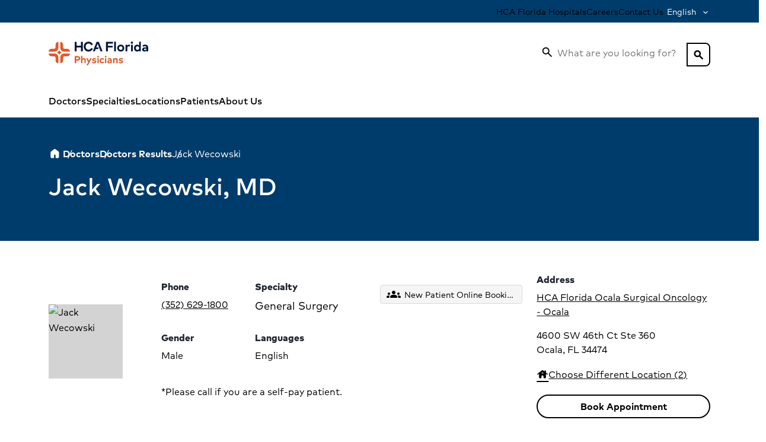

--- FILE ---
content_type: text/html; charset=utf-8
request_url: https://www.hcafloridaphysicians.com/physicians/profile/Dr-Jack-Wecowski-MD
body_size: 26507
content:
<!DOCTYPE html><html lang="en-US"><head><meta charSet="utf-8"/><meta name="viewport" content="width=device-width"/><meta name="robots" content="follow, index"/><title>Jack Wecowski, MD | HCA Florida Physicians</title><link rel="canonical" href="https://wwwprod104-hcafloridaphysicians-sitecore-cloud.dpxmedcity.net/physicians/profile/Dr-Jack-Wecowski-MD"/><link rel="alternate" hrefLang="en-US" href="https://wwwprod104-hcafloridaphysicians-sitecore-cloud.dpxmedcity.net/physicians/profile/Dr-Jack-Wecowski-MD"/><link rel="alternate" hrefLang="x-default" href="https://wwwprod104-hcafloridaphysicians-sitecore-cloud.dpxmedcity.net/physicians/profile/Dr-Jack-Wecowski-MD"/><link rel="shortcut icon" href="https://www.hcadam.com/api/public/content/eb4dd04f3072447280d1c6cf21419289?v=4b6211f0" type="image/x-icon"/><meta property="og:type" content="Website"/><meta property="og:site_name" content="HCA Florida Physicians"/><meta property="og:title" content="Jack Wecowski, MD | HCA Florida Physicians"/><meta property="og:url" content="/profile/Dr-Jack-Wecowski-MD"/><meta name="VirtualFolder" content="/"/><script type="application/ld+json">{"telephone":"","faxNumber":"","logo":{"url":"https://www.hcadam.com/api/public/content/0f3697e4e1a945d69b6d5745d580379b?v=b914af8b","@type":"ImageObject"},"url":"","contactPoint":[{"@type":"ContactPoint","telephone":"","contactType":""}],"@context":"https://schema.org","@type":"MedicalOrganization","address":{"@type":"PostalAddress","addressLocality":"Fort Lauderdale","addressRegion":"FL","postalCode":"33301","streetAddress":"450 E Las Olas Blvd"},"image":"","description":"","name":"","sameAs":""}</script><meta content="DPjWtOHbl8J-Lsu4qyuu-eP3Zo3ryDUIrN1zqJBxkWA" name="google-site-verification"/><script id="physicianSchemaScript" type="application/ld+json">{"@context":"https://schema.org","@graph":[{"@type":"Physician","knowsLanguage":["English"],"image":"https://d2tgiyvz192tbr.cloudfront.net/providers/servlet/servlet.FileDownload?file=00P3n00001VAT6JEAX","name":"Jack Wecowski, MD","description":"Dr. Jack Wecowski, MD, is a Board Certified surgeon caring for patients in Ocala, Florida and the surrounding areas. Dr. Wecowski is a Minimally Invasive Complex GI, Hepato-Pancreato-Biliary and Foregut Surgeon. Dr. Wecowski specializes in surgical treatments for pancreas, liver and bile duct cancers as well as other cancers of the gastrointestinal tract such as the esophagus, stomach and small bowel. He also treats a number of benign disorders and conditions.<br><br>\r\n\r\nDr. Wecowski completed medical school and his General Surgery Residency, where he was Chief Administrative Resident, from the Wayne State University Detroit Medical Center. He then completed two Fellowships  - one in Surgical Critical Care at the University of Kentucky and another in Minimally Invasive Complex Gastrointestinal, Hepato-Pancreato-Biliary, Foregut Surgery at Advent Health in Tampa.<br><br>\r\n\r\nDr. Wecowski is passionate about providing the best surgical care for optimum treatment of complex cancers. He believes in a patient-centered approach and educates and involves his patients in all aspects of care so that together they can come up with a course of treatment.","mainEntityOfPage":"","location":[{"address":{"@type":"PostalAddress","streetAddress":"4600 SW 46th Ct Ste 360","addressLocality":"Ocala","addressRegion":"FL","postalCode":"34474"},"@type":"Place","hasMap":"https://www.google.com/maps?daddr=29.141123,-82.199824","name":"HCA Florida Ocala Surgical Oncology - Ocala","telephone":"(352) 629-1800"},{"address":{"@type":"PostalAddress","streetAddress":"121 La Grande Blvd Ste B","addressLocality":"Lady Lake","addressRegion":"FL","postalCode":"32159"},"@type":"Place","hasMap":"https://www.google.com/maps?daddr=28.940055,-81.944216","name":"HCA Florida Ocala Surgical Oncology - The Villages","telephone":"(352) 629-1800"}],"hospitalAffiliation":[{"@type":"Hospital","name":"HCA Florida Ocala Hospital"},{"@type":"Hospital","name":"HCA Florida West Marion Hospital"}],"medicalSpecialty":["General Surgery","Complex General Surgical Oncology"]},{"@type":"Person","knowsLanguage":["English"],"name":"Jack Wecowski, MD","image":"https://d2tgiyvz192tbr.cloudfront.net/providers/servlet/servlet.FileDownload?file=00P3n00001VAT6JEAX","knowsAbout":["General Surgery","Complex General Surgical Oncology"],"gender":"Male","affiliation":[{"@type":"Hospital","name":"HCA Florida Ocala Hospital"},{"@type":"Hospital","name":"HCA Florida West Marion Hospital"}],"alumniOf":["Wayne Statue University School of Medicine"]}]}</script><meta name="next-head-count" content="16"/><link data-next-font="" rel="preconnect" href="/" crossorigin="anonymous"/><link rel="preload" href="/physicians/_next/static/css/a7d7ba3b52bb0d90.css" as="style"/><link rel="stylesheet" href="/physicians/_next/static/css/a7d7ba3b52bb0d90.css" data-n-g=""/><link rel="preload" href="/physicians/_next/static/css/0362d2e38e3f8cbc.css" as="style"/><link rel="stylesheet" href="/physicians/_next/static/css/0362d2e38e3f8cbc.css" data-n-p=""/><noscript data-n-css=""></noscript><script defer="" nomodule="" src="/physicians/_next/static/chunks/polyfills-42372ed130431b0a.js"></script><script src="/physicians/_next/static/chunks/webpack-5de8450d54e4ce46.js" defer=""></script><script src="/physicians/_next/static/chunks/framework-38177bb1b2417318.js" defer=""></script><script src="/physicians/_next/static/chunks/main-a803207c16912b7f.js" defer=""></script><script src="/physicians/_next/static/chunks/pages/_app-2fe743837ea09c92.js" defer=""></script><script src="/physicians/_next/static/chunks/5b7c2c4b-328ae83780fa4807.js" defer=""></script><script src="/physicians/_next/static/chunks/91-bbf1d90b7c42d946.js" defer=""></script><script src="/physicians/_next/static/chunks/455-25a76fe4c4125a15.js" defer=""></script><script src="/physicians/_next/static/chunks/pages/physicians-9ef4b1b05d91e5c4.js" defer=""></script><script src="/physicians/_next/static/5dTGjWfkPmZuS8IUsusmB/_buildManifest.js" defer=""></script><script src="/physicians/_next/static/5dTGjWfkPmZuS8IUsusmB/_ssgManifest.js" defer=""></script>
<script>(window.BOOMR_mq=window.BOOMR_mq||[]).push(["addVar",{"rua.upush":"false","rua.cpush":"false","rua.upre":"false","rua.cpre":"false","rua.uprl":"false","rua.cprl":"false","rua.cprf":"false","rua.trans":"","rua.cook":"false","rua.ims":"false","rua.ufprl":"false","rua.cfprl":"false","rua.isuxp":"false","rua.texp":"norulematch","rua.ceh":"false","rua.ueh":"false","rua.ieh.st":"0"}]);</script>
                              <script>!function(e){var n="https://s.go-mpulse.net/boomerang/";if("False"=="True")e.BOOMR_config=e.BOOMR_config||{},e.BOOMR_config.PageParams=e.BOOMR_config.PageParams||{},e.BOOMR_config.PageParams.pci=!0,n="https://s2.go-mpulse.net/boomerang/";if(window.BOOMR_API_key="EV5YA-CDQQL-QJXEK-JPR9X-69EVK",function(){function e(){if(!o){var e=document.createElement("script");e.id="boomr-scr-as",e.src=window.BOOMR.url,e.async=!0,i.parentNode.appendChild(e),o=!0}}function t(e){o=!0;var n,t,a,r,d=document,O=window;if(window.BOOMR.snippetMethod=e?"if":"i",t=function(e,n){var t=d.createElement("script");t.id=n||"boomr-if-as",t.src=window.BOOMR.url,BOOMR_lstart=(new Date).getTime(),e=e||d.body,e.appendChild(t)},!window.addEventListener&&window.attachEvent&&navigator.userAgent.match(/MSIE [67]\./))return window.BOOMR.snippetMethod="s",void t(i.parentNode,"boomr-async");a=document.createElement("IFRAME"),a.src="about:blank",a.title="",a.role="presentation",a.loading="eager",r=(a.frameElement||a).style,r.width=0,r.height=0,r.border=0,r.display="none",i.parentNode.appendChild(a);try{O=a.contentWindow,d=O.document.open()}catch(_){n=document.domain,a.src="javascript:var d=document.open();d.domain='"+n+"';void(0);",O=a.contentWindow,d=O.document.open()}if(n)d._boomrl=function(){this.domain=n,t()},d.write("<bo"+"dy onload='document._boomrl();'>");else if(O._boomrl=function(){t()},O.addEventListener)O.addEventListener("load",O._boomrl,!1);else if(O.attachEvent)O.attachEvent("onload",O._boomrl);d.close()}function a(e){window.BOOMR_onload=e&&e.timeStamp||(new Date).getTime()}if(!window.BOOMR||!window.BOOMR.version&&!window.BOOMR.snippetExecuted){window.BOOMR=window.BOOMR||{},window.BOOMR.snippetStart=(new Date).getTime(),window.BOOMR.snippetExecuted=!0,window.BOOMR.snippetVersion=12,window.BOOMR.url=n+"EV5YA-CDQQL-QJXEK-JPR9X-69EVK";var i=document.currentScript||document.getElementsByTagName("script")[0],o=!1,r=document.createElement("link");if(r.relList&&"function"==typeof r.relList.supports&&r.relList.supports("preload")&&"as"in r)window.BOOMR.snippetMethod="p",r.href=window.BOOMR.url,r.rel="preload",r.as="script",r.addEventListener("load",e),r.addEventListener("error",function(){t(!0)}),setTimeout(function(){if(!o)t(!0)},3e3),BOOMR_lstart=(new Date).getTime(),i.parentNode.appendChild(r);else t(!1);if(window.addEventListener)window.addEventListener("load",a,!1);else if(window.attachEvent)window.attachEvent("onload",a)}}(),"".length>0)if(e&&"performance"in e&&e.performance&&"function"==typeof e.performance.setResourceTimingBufferSize)e.performance.setResourceTimingBufferSize();!function(){if(BOOMR=e.BOOMR||{},BOOMR.plugins=BOOMR.plugins||{},!BOOMR.plugins.AK){var n=""=="true"?1:0,t="",a="amiacuax3yiqu2lowm4a-f-d265dce05-clientnsv4-s.akamaihd.net",i="false"=="true"?2:1,o={"ak.v":"39","ak.cp":"1339747","ak.ai":parseInt("806976",10),"ak.ol":"0","ak.cr":19,"ak.ipv":4,"ak.proto":"h2","ak.rid":"1189d62f","ak.r":50896,"ak.a2":n,"ak.m":"","ak.n":"essl","ak.bpcip":"3.16.1.0","ak.cport":49314,"ak.gh":"23.33.24.6","ak.quicv":"","ak.tlsv":"tls1.3","ak.0rtt":"","ak.0rtt.ed":"","ak.csrc":"-","ak.acc":"","ak.t":"1768862520","ak.ak":"hOBiQwZUYzCg5VSAfCLimQ==NvJ9LJ1alyUjdqAIdtadUuRzyYxWf9XVZlD9viId8A8TLVpFTDq5bKIqujBSjgYCVHHdPopuUvDovM9XK2+77wQwAL16dXmjn9Dchdjmmz9zyecpWkJaJ+5MTHwstlM23dKAhTiF4Moj1m6OPZR0vIsZ23Wdxyr631Wocn+qHIn4Po/FenLtY5zSOR2fDZlr0ru/EZoeDEoB3KRQbWVACCvqEPv7AefmRaY//5nWN43gEBWh0w3hPqlF+6RbAHjBWnAgjDSjzH9Bnb4i6gAZ68D07QsBHMbCI+MpqqR9nafJ7Wab5G6zvWIriD4BAKTJuU13hJRKdzgqthmpwunay2ZwcpnPx9FZKZNzLcWTP6svfyJGaaAs6vJ5vips6xO+rtC/6ZFEbi5ieSt6Zzu818x7gTs0qqDNP+525l3kjYU=","ak.pv":"12","ak.dpoabenc":"","ak.tf":i};if(""!==t)o["ak.ruds"]=t;var r={i:!1,av:function(n){var t="http.initiator";if(n&&(!n[t]||"spa_hard"===n[t]))o["ak.feo"]=void 0!==e.aFeoApplied?1:0,BOOMR.addVar(o)},rv:function(){var e=["ak.bpcip","ak.cport","ak.cr","ak.csrc","ak.gh","ak.ipv","ak.m","ak.n","ak.ol","ak.proto","ak.quicv","ak.tlsv","ak.0rtt","ak.0rtt.ed","ak.r","ak.acc","ak.t","ak.tf"];BOOMR.removeVar(e)}};BOOMR.plugins.AK={akVars:o,akDNSPreFetchDomain:a,init:function(){if(!r.i){var e=BOOMR.subscribe;e("before_beacon",r.av,null,null),e("onbeacon",r.rv,null,null),r.i=!0}return this},is_complete:function(){return!0}}}}()}(window);</script></head><body><div id="__next"><div class="common_appContainer__EgKMs"><!--$--><!--/$--><!--$--><!--/$--><!--$--><!--/$--><!--$--><!--/$--><div class="prod-mode" data-theme="6A3D82FB6DD748F48DEED0AE3E3AF90D"><div id="neu-app" class="neu-app hydrated header-sticky footer-relative"><!--$--><header id="neu-app-header" class="unit-header neu-bg-gray-0 d-flex flex-column z-layout" data-test-id="Header"><div class="d-none d-lg-block"><div class="d-none d-lg-flex neu-bg-main-80 w-full"><div class="container d-flex justify-content-between align-items-center flex-wrap"><div class="gap-4 d-flex flex-row align-items-center justify-content-end ms-auto"><a href="https://www.hcafloridahealthcare.com" text="HCA Florida Hospitals" linktype="external" url="https://www.hcafloridahealthcare.com" anchor="" target="" class="py-1 link-plain neu-text-caption">HCA Florida Hospitals</a><a href="https://careers.hcahealthcare.com/pages/physicians-and-advanced-practice-providers" text="Careers" linktype="external" url="https://careers.hcahealthcare.com/pages/physicians-and-advanced-practice-providers" anchor="" target="" class="py-1 link-plain neu-text-caption">Careers</a><a href="https://www.hcafloridahealthcare.com/contact-us" text="Contact Us" linktype="external" url="https://www.hcafloridahealthcare.com/contact-us" anchor="" target="" class="py-1 link-plain neu-text-caption">Contact Us</a><div class="neu-dropdown color-main size-sm color-white" id="dropdown-:Ra4qr6:"><button aria-controls="dropdown-:Ra4qr6:--menu" aria-haspopup="true" aria-expanded="false" aria-label="English" class="neu-dropdown--label" id="dropdown-:Ra4qr6:--label" role="button" type="button"><div class="label">English</div></button><div aria-hidden="true" aria-labelledby="dropdown-:Ra4qr6:--label" class="neu-dropdown--menu" id="dropdown-:Ra4qr6:--menu"><ul aria-labelledby="dropdown-:Ra4qr6:--label" class="dropdown-content"><li role="listitem"><a href="#" locale="es-US">Español</a></li></ul></div></div></div></div></div><div class="d-none d-lg-flex flex-row w-full py-3 min-h-52"><div class="container d-flex flex-row justify-content-between align-items-center"><div class="d-flex flex-column align-items-start"><a href="/" class="cdp-util-nav me-auto py-2 link-plain"><img alt="HCA Florida Physicians" width="" height="" class="h-20 max-w-208" loading="eager" src="https://www.hcadam.com/api/public/content/0f3697e4e1a945d69b6d5745d580379b?v=b914af8b"/></a></div><div class="d-flex flex-row gap-2 align-items-center"><div class="position-relative w-100 w-lg-auto"><div class="position-relative d-flex flex-column justify-content-center"><div aria-labelledby="site-search-header-second-line-label" class="neu-form neu-search color-main typeahead site-search _standaloneSearch_10kr5_2 _extendedDropdown_17k1l_1" role="searchbox"><label class="neu-form--label sr-only" id="site-search-header-second-line-label" for="site-search-header-second-line">What are you looking for?</label><div class="unit-wrapper"><input aria-describedby="site-search-typeahead-noresults site-search-typeahead-searchstatus" class="neu-form__native" id="site-search-header-second-line" name="site-search" placeholder="What are you looking for?" required="" type="search" autoComplete="off" role="combobox" aria-label="" aria-autocomplete="list" aria-haspopup="listbox" aria-controls="site-search-typeahead-listbox" aria-expanded="true" value=""/><div class="neu-search-clear-toggle"><button class="neu-search-clear" disabled="" tabindex="-1" type="button"><div class="sr-only">Clear</div></button></div></div><div class="neu-form--support" id="site-search-header-second-line-support"></div></div></div><button aria-labelledby="button-:R1a8qr6:--label" class="neu-button kind-primary color-main size-default position-absolute right-0 top-0 px-1 rounded-right duration-0 _standaloneButton_10kr5_37" id="button-:R1a8qr6:" role="button" type="button"><div id="button-:R1a8qr6:--label" class="button-text"><span class="neu-icon size-1x fill-on weight-400 neu-text-primary-60 size-1x" aria-label="search">search</span></div></button></div></div></div></div><div class="d-none d-lg-flex flex-row w-full justify-content-center align-items-center neu-bg-plain-0 neu-text-gray-90" aria-label="Mega menu"><ul class="container d-flex d-row align-items-center gap-5 neu-text-caption list-none main-menu"><li><a text="Doctors" href="/physicians" class="neu-button kind-primary color-main size-default cdp-global-nav"><div id="button-:R6cqr6:--label" class="button-text">Doctors</div></a></li><li class="h-100"><button aria-labelledby="button-:R1acqr6:--label" class="neu-button kind-primary color-main size-default cdp-global-nav h-100" id="button-:R1acqr6:" role="button" type="button" aria-expanded="false" aria-haspopup="false" aria-controls="Specialties-menu"><div id="button-:R1acqr6:--label" class="button-text">Specialties</div></button><div class="position-absolute left-0 justify-content-center w-100 overflow-auto overflow-x-hidden max-h-50vh neu-bg-plain-0 border-top border-neu-gray-20 neu-text-gray-100 neu-elevation-1 d-none"><div class="d-flex flex-column container pt-5 gap-4 "><div class="d-flex flex-row justify-content-between"><a text="Specialties" href="/specialties" class="cdp-global-nav neu-link link-plain"><h5 class="fw-bold neu-text-gray-100">Specialties</h5></a></div><div class="d-flex flex-row"><div class="position-relative d-flex flex-row col-4"><ul class="list-none p-0 d-flex flex-column gap-1"><li class="d-flex flex-column gap-2 w-fit"><a text="Cardiology" href="/specialties/cardiology" class="cdp-global-nav dropdown-item fw-bold neu-text-body neu-text-blue-60">Cardiology</a></li><li class="d-flex flex-column gap-2 w-fit"><a text="Diabetes" href="/specialties/diabetes" class="cdp-global-nav dropdown-item fw-bold neu-text-body neu-text-blue-60">Diabetes</a></li><li class="d-flex flex-column gap-2 w-fit"><a text="Ear Nose and Throat" href="/specialties/ear-nose-and-throat" class="cdp-global-nav dropdown-item fw-bold neu-text-body neu-text-blue-60">Ear Nose and Throat</a></li><li class="d-flex flex-column gap-2 w-fit"><a text="Gastroenterology" href="/specialties/gastroenterology" class="cdp-global-nav dropdown-item fw-bold neu-text-body neu-text-blue-60">Gastroenterology</a></li><li class="d-flex flex-column gap-2 w-fit"><a text="Mental Health and Wellness" href="/specialties/mental-health-and-wellness" class="cdp-global-nav dropdown-item fw-bold neu-text-body neu-text-blue-60">Mental Health and Wellness</a></li><li class="d-flex flex-column gap-2 w-fit"><a text="Neurological Care" href="/specialties/neurological-care" class="cdp-global-nav dropdown-item fw-bold neu-text-body neu-text-blue-60">Neurological Care</a></li><li class="d-flex flex-column gap-2 w-fit"><a text="Occupational Medicine" href="/specialties/occupational-medicine" class="cdp-global-nav dropdown-item fw-bold neu-text-body neu-text-blue-60">Occupational Medicine</a></li></ul></div><div class="position-relative d-flex flex-row col-4"><ul class="list-none p-0 d-flex flex-column gap-1"><li class="d-flex flex-column gap-2 w-fit"><a text="Oncology" href="/specialties/oncology" class="cdp-global-nav dropdown-item fw-bold neu-text-body neu-text-blue-60">Oncology</a></li><li class="d-flex flex-column gap-2 w-fit"><a text="Orthopedic Care" href="/specialties/orthopedic-care" class="cdp-global-nav dropdown-item fw-bold neu-text-body neu-text-blue-60">Orthopedic Care</a></li><li class="d-flex flex-column gap-2 w-fit"><a text="Pediatrics" href="/specialties/pediatrics" class="cdp-global-nav dropdown-item fw-bold neu-text-body neu-text-blue-60">Pediatrics</a></li><li class="d-flex flex-column gap-2 w-fit"><a text="Physical Therapy and Rehabilitation" href="/specialties/physical-therapy-and-rehabilitation" class="cdp-global-nav dropdown-item fw-bold neu-text-body neu-text-blue-60">Physical Therapy and Rehabilitation</a></li><li class="d-flex flex-column gap-2 w-fit"><a text="Primary Care" href="/specialties/primary-care" class="cdp-global-nav dropdown-item fw-bold neu-text-body neu-text-blue-60">Primary Care</a></li><li class="d-flex flex-column gap-2 w-fit"><a text="Pulmonary Care" href="/specialties/pulmonary-care" class="cdp-global-nav dropdown-item fw-bold neu-text-body neu-text-blue-60">Pulmonary Care</a></li><li class="d-flex flex-column gap-2 w-fit"><a text="Senior Health" href="/specialties/senior-health" class="cdp-global-nav dropdown-item fw-bold neu-text-body neu-text-blue-60">Senior Health</a></li></ul></div><div class="position-relative d-flex flex-row col-4"><ul class="list-none p-0 d-flex flex-column gap-1"><li class="d-flex flex-column gap-2 w-fit"><a text="Sleep Disorders" href="/specialties/sleep-disorders" class="cdp-global-nav dropdown-item fw-bold neu-text-body neu-text-blue-60">Sleep Disorders</a></li><li class="d-flex flex-column gap-2 w-fit"><a text="Spine Care" href="/specialties/spine-care" class="cdp-global-nav dropdown-item fw-bold neu-text-body neu-text-blue-60">Spine Care</a></li><li class="d-flex flex-column gap-2 w-fit"><a text="Surgery" href="/specialties/surgery" class="cdp-global-nav dropdown-item fw-bold neu-text-body neu-text-blue-60">Surgery</a></li><li class="d-flex flex-column gap-2 w-fit"><a text="Transplant Services" href="/specialties/transplant-services" class="cdp-global-nav dropdown-item fw-bold neu-text-body neu-text-blue-60">Transplant Services</a></li><li class="d-flex flex-column gap-2 w-fit"><a text="Urology" href="/specialties/urology" class="cdp-global-nav dropdown-item fw-bold neu-text-body neu-text-blue-60">Urology</a></li><li class="d-flex flex-column gap-2 w-fit"><a text="Weight Loss Surgery - Bariatric Surgery" href="/specialties/weight-loss-surgery" class="cdp-global-nav dropdown-item fw-bold neu-text-body neu-text-blue-60">Weight Loss Surgery - Bariatric Surgery</a></li><li class="d-flex flex-column gap-2 w-fit"><a text="Women&#x27;s Care" href="/specialties/womens-care" class="cdp-global-nav dropdown-item fw-bold neu-text-body neu-text-blue-60">Women&#x27;s Care</a></li></ul></div></div><div class="flex-shrink-0 h-4"></div></div></div></li><li><a text="Locations" href="/locations" class="neu-button kind-primary color-main size-default cdp-global-nav"><div id="button-:Recqr6:--label" class="button-text">Locations</div></a></li><li class="h-100"><button aria-labelledby="button-:R1icqr6:--label" class="neu-button kind-primary color-main size-default cdp-global-nav h-100" id="button-:R1icqr6:" role="button" type="button" aria-expanded="false" aria-haspopup="false" aria-controls="Patients-menu"><div id="button-:R1icqr6:--label" class="button-text">Patients</div></button><div class="position-absolute left-0 justify-content-center w-100 overflow-auto overflow-x-hidden max-h-50vh neu-bg-plain-0 border-top border-neu-gray-20 neu-text-gray-100 neu-elevation-1 d-none"><div class="d-flex flex-column container pt-5 gap-4 "><div class="d-flex flex-row justify-content-between"><a text="Patients" href="/patient-resources" class="cdp-global-nav neu-link link-plain"><h5 class="fw-bold neu-text-gray-100">Patients</h5></a></div><div class="d-flex flex-row"><div class="position-relative d-flex flex-row col-4"><ul class="list-none p-0 d-flex flex-column gap-1"><li class="d-flex flex-column gap-2 w-fit"><a text="Make a Payment" href="/patient-resources/make-a-payment" class="cdp-global-nav dropdown-item fw-bold neu-text-body neu-text-blue-60">Make a Payment</a></li><li class="d-flex flex-column gap-2 w-fit"><a text="Patient Portal" href="/patient-resources/managing-your-care-with-health-portal" class="cdp-global-nav dropdown-item fw-bold neu-text-body neu-text-blue-60">Patient Portal</a></li><li class="d-flex flex-column gap-2 w-fit"><a text="Medical Records" href="/patient-resources/medical-records" class="cdp-global-nav dropdown-item fw-bold neu-text-body neu-text-blue-60">Medical Records</a></li></ul></div><div class="position-relative d-flex flex-row col-4"><ul class="list-none p-0 d-flex flex-column gap-1"><li class="d-flex flex-column gap-2 w-fit"><a text="Medicare Annual Wellness Visits" href="/patient-resources/medicare-annual-wellness-visits" class="cdp-global-nav dropdown-item fw-bold neu-text-body neu-text-blue-60">Medicare Annual Wellness Visits</a></li><li class="d-flex flex-column gap-2 w-fit"><a text="Patient Forms" href="/patient-resources/patient-forms" class="cdp-global-nav dropdown-item fw-bold neu-text-body neu-text-blue-60">Patient Forms</a></li></ul></div><div class="position-relative d-flex flex-row col-4"><ul class="list-none p-0 d-flex flex-column gap-1"><li class="d-flex flex-column gap-2 w-fit"><a text="Patient Rights and Responsibilities" href="/patient-resources/patient-rights-and-responsibilities" class="cdp-global-nav dropdown-item fw-bold neu-text-body neu-text-blue-60">Patient Rights and Responsibilities</a></li><li class="d-flex flex-column gap-2 w-fit"><a text="Virtual Care Options" href="/patient-resources/virtual-care-options" class="cdp-global-nav dropdown-item fw-bold neu-text-body neu-text-blue-60">Virtual Care Options</a></li></ul></div></div><div class="flex-shrink-0 h-4"></div></div></div></li><li class="h-100"><button aria-labelledby="button-:R1mcqr6:--label" class="neu-button kind-primary color-main size-default cdp-global-nav h-100" id="button-:R1mcqr6:" role="button" type="button" aria-expanded="false" aria-haspopup="false" aria-controls="About Us-menu"><div id="button-:R1mcqr6:--label" class="button-text">About Us</div></button><div class="position-absolute left-0 justify-content-center w-100 overflow-auto overflow-x-hidden max-h-50vh neu-bg-plain-0 border-top border-neu-gray-20 neu-text-gray-100 neu-elevation-1 d-none"><div class="d-flex flex-column container pt-5 gap-4 "><div class="d-flex flex-row justify-content-between"><a text="About Us" href="/about-us" class="cdp-global-nav neu-link link-plain"><h5 class="fw-bold neu-text-gray-100">About Us</h5></a></div><div class="d-flex flex-row"><div class="position-relative d-flex flex-row col-4"><ul class="list-none p-0 d-flex flex-column gap-1"><li class="d-flex flex-column gap-2 w-fit"><a text="Blog" href="/about-us/blog" class="cdp-global-nav dropdown-item fw-bold neu-text-body neu-text-blue-60">Blog</a></li><li class="d-flex flex-column gap-2 w-fit"><a text="Newsroom" href="/about-us/newsroom" class="cdp-global-nav dropdown-item fw-bold neu-text-body neu-text-blue-60">Newsroom</a></li></ul></div><div class="position-relative d-flex flex-row col-4"><ul class="list-none p-0 d-flex flex-column gap-1"><li class="d-flex flex-column gap-2 w-fit"><a text="Patient Stories" href="/about-us/patient-stories" class="cdp-global-nav dropdown-item fw-bold neu-text-body neu-text-blue-60">Patient Stories</a></li></ul></div><div class="position-relative d-flex flex-row col-4"><ul class="list-none p-0 d-flex flex-column gap-1"><li class="d-flex flex-column gap-2 w-fit"><a text="Focused on Quality" href="/about-us/quality-initiative" class="cdp-global-nav dropdown-item fw-bold neu-text-body neu-text-blue-60">Focused on Quality</a></li></ul></div></div><div class="flex-shrink-0 h-4"></div></div></div></li></ul></div></div><div class="d-lg-none flex-column d-flex"><div class="d-flex flex-column"><div class="d-flex flex-row align-items-center justify-content-between p-2 w-100 min-h-36"><button class="neu-icon--button neu-icon--button-plain d-flex flex-column gap-0 neu-text-plain-100 w-fit h-fit" aria-expanded="false" aria-haspopup="true"><span class="neu-icon size-2x fill-on weight-400 neu-text-primary-60 size-2x" aria-hidden="true">menu</span><span class="sr-only neu-text-plain-100">Menu</span></button><div class="d-flex flex-column align-items-center gap-1 text-center"><a href="/" class="cdp-util-nav undefined link-plain"><img alt="HCA Florida Physicians" width="" height="" class="h-20 max-w-100 px-3" loading="eager" src="https://www.hcadam.com/api/public/content/0f3697e4e1a945d69b6d5745d580379b?v=b914af8b"/></a></div><button class="neu-icon--button neu-icon--button-plain d-flex flex-column gap-0 neu-text-plain-100 w-fit h-fit" aria-expanded="false" aria-haspopup="true" aria-controls="mobile-header-search-dialog"><span class="neu-icon size-2x fill-on weight-400 neu-text-primary-60 size-2x" aria-hidden="true">search</span><span class="sr-only neu-text-plain-100">Search</span></button></div></div><div class="d-flex flex-row w-100 justify-content-center align-items-center"></div></div><div class="d-lg-none d-flex flex-column d-none"><div aria-modal="false" role="menu" class="w-100vw"><div class="w-100vw w-50vw-md h-100vh position-fixed left-0 top-0 neu-bg-plain-0 overflow-hidden pb-6 d-none"><div class="d-flex flex-column"><div class="d-flex flex-row align-items-center justify-content-between p-2 w-100 min-h-36"><button class="neu-icon--button neu-icon--button-plain d-flex flex-column gap-0 neu-text-plain-100 w-fit h-fit" aria-expanded="false" aria-haspopup="true"><span class="neu-icon size-2x fill-on weight-400 neu-text-primary-60 size-2x" aria-hidden="true">menu</span><span class="sr-only neu-text-plain-100">Menu</span></button><div class="d-flex flex-column align-items-center gap-1 text-center"><a href="/" class="cdp-util-nav undefined link-plain"><img alt="HCA Florida Physicians" width="" height="" class="h-20 max-w-100 px-3" loading="eager" src="https://www.hcadam.com/api/public/content/0f3697e4e1a945d69b6d5745d580379b?v=b914af8b"/></a></div><button class="neu-icon--button neu-icon--button-plain d-flex flex-column gap-0 neu-text-plain-100 w-fit h-fit" aria-expanded="false" aria-haspopup="true" aria-controls="mobile-header-search-dialog"><span class="neu-icon size-2x fill-on weight-400 neu-text-primary-60 size-2x" aria-hidden="true">search</span><span class="sr-only neu-text-plain-100">Search</span></button></div></div><div class="d-flex flex-column gap-1 h-100 overflow-y-scroll"><ul class="list-none w-100 ps-0 d-flex flex-column" aria-label="Mega menu" role="navigation"><li class="mb-0"><a href="/physicians" class="w-100 d-flex flex-row align-items-center justify-content-between neu-text-plain-100 text-decoration-none ps-3 p-3 min-h-28 border-bottom border-neu-gray-10 border-top-0"><div class="d-flex flex-row justify-content-start align-items-center w-100 gap-1"><span>Doctors</span></div></a></li><li class="mb-0"><button class="neu-link overflow-hidden px-0 w-100 d-flex flex-row align-items-center justify-content-between neu-text-plain-100 text-decoration-none ps-3 p-3 min-h-28 border-bottom border-neu-gray-10 border-top-0"><div class="d-flex flex-row justify-content-start align-items-center w-100 gap-1"><span>Specialties</span></div><span class="neu-icon size-2x fill-on weight-400 neu-text-primary-60 size-2x" aria-hidden="true">chevron_forward</span></button></li><li class="mb-0"><a href="/locations" class="w-100 d-flex flex-row align-items-center justify-content-between neu-text-plain-100 text-decoration-none ps-3 p-3 min-h-28 border-bottom border-neu-gray-10 border-top-0"><div class="d-flex flex-row justify-content-start align-items-center w-100 gap-1"><span>Locations</span></div></a></li><li class="mb-0"><button class="neu-link overflow-hidden px-0 w-100 d-flex flex-row align-items-center justify-content-between neu-text-plain-100 text-decoration-none ps-3 p-3 min-h-28 border-bottom border-neu-gray-10 border-top-0"><div class="d-flex flex-row justify-content-start align-items-center w-100 gap-1"><span>Patients</span></div><span class="neu-icon size-2x fill-on weight-400 neu-text-primary-60 size-2x" aria-hidden="true">chevron_forward</span></button></li><li class="mb-0"><button class="neu-link overflow-hidden px-0 w-100 d-flex flex-row align-items-center justify-content-between neu-text-plain-100 text-decoration-none ps-3 p-3 min-h-28 border-bottom border-neu-gray-10 border-top-0"><div class="d-flex flex-row justify-content-start align-items-center w-100 gap-1"><span>About Us</span></div><span class="neu-icon size-2x fill-on weight-400 neu-text-primary-60 size-2x" aria-hidden="true">chevron_forward</span></button></li></ul><ul class="list-none w-100 px-3" aria-label="" role="navigation"><li class="mb-0"><a href="https://www.hcafloridahealthcare.com" text="HCA Florida Hospitals" linktype="external" url="https://www.hcafloridahealthcare.com" anchor="" target="" class="py-2">HCA Florida Hospitals</a></li><li class="mb-0"><a href="https://careers.hcahealthcare.com/pages/physicians-and-advanced-practice-providers" text="Careers" linktype="external" url="https://careers.hcahealthcare.com/pages/physicians-and-advanced-practice-providers" anchor="" target="" class="py-2">Careers</a></li><li class="mb-0"><a href="https://www.hcafloridahealthcare.com/contact-us" text="Contact Us" linktype="external" url="https://www.hcafloridahealthcare.com/contact-us" anchor="" target="" class="py-2">Contact Us</a></li></ul><div class="border-top border-neu-gray-10"><button class="neu-link overflow-hidden px-0 w-100 d-flex flex-row align-items-center justify-content-between neu-text-plain-100 text-decoration-none ps-3 p-3 min-h-28 border-bottom border-neu-gray-10 border-top-0"><div class="d-flex flex-row justify-content-start align-items-center w-100 gap-1"><span>English</span></div><span class="neu-icon size-2x fill-on weight-400 neu-text-primary-60 size-2x" aria-hidden="true">chevron_forward</span></button></div></div><div class="d-flex flex-shrink-0 h-7"></div></div></div></div></header><!--/$--><div><main id="neu-app-content" class="unit-content"><!--$--><div data-test-id="OneColumnLayout"><!--$--><div id="oas-page-title-banner"><section class="position-relative _hideEmpty_1tz1r_13 w-100 d-flex py-6 neu-bg-main-80 common_hideSubHeaderOnMobile__72fx_" data-test-id="OASPageTitleBanner"><div class="container d-flex flex-column gap-5 gap-lg-7"><div class="container gx-0"><div class="row gx-0"><div aria-label="Breadcrumbs" role="navigation"><ol class="neu-breadcrumb d-none d-lg-flex breadcrumbs-light"><li class="breadcrumb-item"><a class="breadcrumb-link breadcrumb-icon" href="/"><span class="neu-icon size-1x fill-on weight-400 neu-text-primary-60 size-1x" aria-label="home">home</span><div class="d-none d-md-inline-flex"></div></a></li><li class="breadcrumb-item"><a class="breadcrumb-link" href="/physicians">Doctors</a></li><li class="breadcrumb-item"><a class="breadcrumb-link" href="/physicians/listing">Doctors Results</a></li><li class="breadcrumb-item"><span class="breadcrumb-link" href="/physicians/profile/Dr-Jack-Wecowski-MD" aria-current="page">Jack Wecowski</span></li></ol></div><div class="col-12 py-1 pe-lg-3 px-lg-0"><h1 class="neu-display-1 pb-2 color-white fw-medium">Jack Wecowski, MD</h1></div></div></div></div></section></div><!--/$--><!--$--><div data-test-id="OASPhysicianProfile"><div class="container"><div class="row d-flex align-items-center profile_profileWrapper__StK6R"><div class="col-lg-2 d-flex"><div class="profile_profileImageWrapper__o6iMv"><figure class="neu-image" aria-hidden="true"><div class="neu-image--picture"><img src="https://d2tgiyvz192tbr.cloudfront.net/providers/servlet/servlet.FileDownload?file=00P3n00001VAT6JEAX" alt="Jack  Wecowski"/></div></figure></div></div><div class="col-lg-10 profile_profileWrapper__StK6R"><div class="row"><div class="col-xs-12 col-lg-8 mt-lg-2"><div class="row"><div class="col-6 col-sm-4 col-lg-3 mt-2"><p class="mb-0 fw-heavy profile_detailsTitle__WyQbP">Phone</p><p><a href="tel:(352) 629-1800" aria-label="Please call (352) 629-1800 to make your appointment. Click to make call.">(352) 629-1800</a></p></div><div class="col-6 col-sm-4 mt-2"><p class="mb-0 fw-heavy profile_detailsTitle__WyQbP">Specialty</p><p class="profile_detailsSpecialtyText__Jbtq0">General Surgery</p></div><div class="col-6 col-sm-5 d-none d-lg-block mt-2"><div class="d-flex align-items-center flex-wrap"><span class="overflow-lg-hidden badges_badge__u76Bz"><span class="neu-icon size-2x fill-on weight-400 neu-text-primary-60 size-2x badges_icon__tad4p" aria-hidden="true">groups</span><span class="badges_truncate__LxrEj">New Patient Online Booking</span></span></div></div><div class="col-6 col-sm-4 col-lg-3 mt-2"><p class="mb-0 fw-heavy profile_detailsTitle__WyQbP">Gender</p><p>Male</p></div><div class="col-6 col-sm-4 mt-2"><p class="mb-0 fw-heavy profile_detailsTitle__WyQbP">Languages</p><p class="d-flex flex-column"><span>English</span></p></div><div class="col-6 col-sm-5 d-lg-none mt-2"><div class="d-flex align-items-center flex-wrap"><span class="overflow-lg-hidden badges_badge__u76Bz"><span class="neu-icon size-2x fill-on weight-400 neu-text-primary-60 size-2x badges_icon__tad4p" aria-hidden="true">groups</span><span class="badges_truncate__LxrEj">New Patient Online Booking</span></span></div></div></div><div class="profile_detailsSelfPay__8Hevz"><span class="neu-text--regular">*Please call if you are a self-pay patient.</span></div></div><div class="col-sm-12 col-lg-4 mt-2 profile_addressWrapper__vOUdJ"><div class="w-100 border-top my-4 border-1 border-neu-gray-10 d-lg-none"></div><div><p class="d-flex justify-content-between fw-heavy mb-0 profile_addressTitle__F7y5t"><span>Address</span></p><p><a href="http://OcalaHealthSurgicalOncology.com" target="_blank" rel="noreferrer" aria-label="Click to visit clinic website">HCA Florida Ocala Surgical Oncology - Ocala</a></p><p>4600 SW 46th Ct Ste 360<br/>Ocala<!-- -->, <!-- -->FL<!-- --> <!-- -->34474</p><div><div class="modal_buttonWrapper__pKT1M"><button class="neu-link overflow-hidden px-0 d-flex px-0 d-flex align-items-center modal_linkButton__Qi3gM" type="button"><span class="neu-icon size-1x fill-on weight-400 neu-text-primary-60 size-1x" aria-hidden="true">house</span><span>Choose Different Location<!-- --> (<!-- -->2<!-- -->)</span></button></div></div></div><div class="row justify-content-center"><div class="col-xs-12 col-sm-6 col-lg-12 profile_addressButtonWrapper__JWXoY"><div><button aria-labelledby="oas-step1-profile--label" class="neu-button kind-primary color-main size-default w-100" id="oas-step1-profile" role="button" type="button"><div id="oas-step1-profile--label" class="button-text">Book Appointment</div></button></div></div></div></div></div></div></div></div><div class="neu-bg-plain-0"><div class="container"><div class="row mb-6"><div class="col-12"><div class="row d-flex justify-content-center profile_wrapper__RMMHh"><h5 class="col-12 text-center profile_title__6QTX6">About<!-- --> <!-- -->Jack  Wecowski, MD</h5><div class="row col-12"><div class="col-md-3 d-flex mb-2"><div class="ps-0 profile_sectionTitleWrapper__3QEHm"><h5 class="fw-bold profile_sectionTitle__mZwh3">Biography</h5></div></div><div class="col-md-9"><div class="profile_sectionContent__HEBqo"><div>Dr. Jack Wecowski, MD, is a Board Certified surgeon caring for patients in Ocala, Florida and the surrounding areas. Dr. Wecowski is a Minimally Invasive Complex GI, Hepato-Pancreato-Biliary and Foregut Surgeon. Dr. Wecowski specializes in surgical treatments for pancreas, liver and bile duct cancers as well as other cancers of the gastrointestinal tract such as the esophagus, stomach and small bowel. He also treats a number of benign disorders and conditions.<br><br>

Dr. Wecowski completed m</div><button class="neu-link overflow-hidden px-0 mt-2" aria-expanded="false">View Full Bio<span class="neu-icon size-2x fill-on weight-400 neu-text-primary-60 size-2x" aria-hidden="true">keyboard_arrow_down</span></button></div></div></div><div class="row col-12"><div class="col-md-3 d-flex mb-2"><div class="ps-0 profile_sectionTitleWrapper__3QEHm"><h5 class="fw-bold profile_sectionTitle__mZwh3">Care Philosophy</h5></div></div><div class="col-md-9"><div class="profile_sectionContent__HEBqo"><div>Dr. Wecowski is committed to providing his patients with the best surgical care available. He involves his patients in all aspects of care for the best possible outcomes.</div></div></div></div><div class="row col-12"><div class="col-md-3 d-flex mb-2"><div class="ps-0 profile_sectionTitleWrapper__3QEHm"><h5 class="fw-bold profile_sectionTitle__mZwh3">Procedures and Conditions Treated</h5></div></div><div class="col-md-9"><div class="profile_sectionContent__HEBqo"><ul id="procedures-and-conditions"><li>Adrenalectomy</li><li>Bile Duct Procedures</li><li>Cholecystectomy</li><li>Disorders Of Liver Except Malig - Cirr - Alc Heap</li><li>Endoscopic Gerd Procedures</li><li>Gastrectomy</li><li>Heller Myotomy</li><li>Hepatobiliary Surgery</li><li>Hernia Repair - Hiatal/ Gerd</li><li>Laparoscopic Surgery</li><li>Minimally Invasive Surgery</li><li>Oncology (Surgical)</li><li>Other General Surgery</li><li>Other Hepatobiliary Or Pancreas Or Procedures</li><li>Other Procedures - Esophagus</li><li>Other Procedures - Pancreas</li><li>Pancreas</li><li>Robotic Surgery</li><li>Splenectomy</li><li>Surgery</li></ul></div></div></div><div class="row col-12"><div class="col-md-3 d-flex mb-2"><div class="ps-0 profile_sectionTitleWrapper__3QEHm"><h5 class="fw-bold profile_sectionTitle__mZwh3">Specialties</h5></div></div><div class="col-md-9"><div class="profile_sectionContent__HEBqo"><ul id="specialties"><li><span class="fw-semibold">General Surgery</span> - Board Certified</li><li><span class="fw-semibold">Complex General Surgical Oncology</span></li></ul></div></div></div><div class="row col-12"><div class="col-md-3 d-flex mb-2"><div class="ps-0 profile_sectionTitleWrapper__3QEHm"><h5 class="fw-bold profile_sectionTitle__mZwh3">Affiliations</h5></div></div><div class="col-md-9"><div class="profile_sectionContent__HEBqo"><ul id="affiliations"><li>HCA Florida Ocala Hospital</li><li>HCA Florida West Marion Hospital</li></ul></div></div></div><div class="row col-12"><div class="col-md-3 d-flex mb-2"><div class="ps-0 profile_sectionTitleWrapper__3QEHm"><h5 class="fw-bold profile_sectionTitle__mZwh3">Clinic Website</h5></div></div><div class="col-md-9"><div class="profile_sectionContent__HEBqo"><ul id="websites"><li><a href="http://OcalaHealthSurgicalOncology.com" target="_blank" rel="noreferrer" class="profile_clinicWebsiteLink__3vMix">http://OcalaHealthSurgicalOncology.com</a></li></ul></div></div></div><div class="row col-12"><div class="col-md-3 d-flex mb-2"><div class="ps-0 profile_sectionTitleWrapper__3QEHm"><h5 class="fw-bold profile_sectionTitle__mZwh3">Credentials and Education</h5></div></div><div class="col-md-9"><div class="profile_sectionContent__HEBqo"><ul id="credentials"><li><p class="fw-semibold neu-text-gray-100">Wayne Statue University School of Medicine</p><p>Graduate Degree</p><p>2012</p></li><li><p class="fw-semibold neu-text-gray-100">Detroit Medical Center / Wayne State University</p><p>Residency</p><p>2017</p></li></ul></div></div></div></div></div></div></div></div></div><!--/$--></div><!--/$--></main></div><div><footer id="neu-app-footer" class="unit-footer"><!--$--><div data-test-id="Footer"><div class="d-flex flex-column flex-lg-row justify-content-center neu-bg-support-60 neu-text-plain-0 p-5"><div class="d-none"><div class="d-flex flex-column"><h4 class="mb-3 fw-bold text-center">Sign Up For Our Newsletter</h4><div class="d-flex flex-column flex-sm-row justify-content-center gap-2"><div class="position-relative w-160 mx-auto"><div class="neu-form neu-input type-email" aria-labelledby="input-:R64ur6:-label"><label class="neu-form--label" id="input-:R64ur6:-label" for="input-:R64ur6:">Enter your email address</label><input aria-labelledby="input-:R64ur6:-label" class="neu-form__native neu-text-plain-0 pe-6" required="" id="input-:R64ur6:" name="input-:R64ur6:" type="email" placeholder=" " pattern="[a-z0-9._%+-]+@[a-z0-9.-]+\.[a-z]{2,4}$"/><div class="neu-form--support" id="input-:R64ur6:-support"></div></div><button aria-labelledby="button-:Ra4ur6:--label" class="neu-button kind-primary color-main size-default max-h-fit position-absolute right-0 bottom-2 rounded-right w-1" id="button-:Ra4ur6:" role="button" type="button" aria-label="Submit Email"><div id="button-:Ra4ur6:--label" class="button-text"><span class="neu-icon size-1x fill-on weight-400 neu-text-primary-60 size-1x" aria-hidden="true">mail</span></div></button></div></div></div></div><div class="col-12 mt-5 mt-lg-0 position-relative"><div class="d-flex flex-column mb-3 align-items-center"><div class="d-flex gap-2"></div></div></div></div><div class="row pt-5 px-lg-5"><div class="col-12 d-flex flex-column justify-content-center flex-md-row gap-4 col-lg-12"><a href="/" class="cdp-util-nav d-flex justify-content-center link-plain"><img alt="HCA Florida Physicians" width="" height="" class="w-100 max-w-144 flex-grow-1" loading="eager" src="https://www.hcadam.com/api/public/content/0f3697e4e1a945d69b6d5745d580379b?v=b914af8b"/></a></div></div><div class="w-100 border-top my-4 border-2 border-neu-gray-10"></div><div class="row d-flex flex-column flex-md-row justify-content-between"><p class="col-12 col-lg-4 fw-bold mb-4 neu-text-caption text-center text-lg-start ps-md-4">Copyright 1999-2026 C-HCA, Inc.; All rights reserved.</p><div class="col-12 col-lg-8 d-flex flex-row flex-wrap gap-1 mb-4 justify-content-lg-end justify-content-center px-5"><a href="/legal/facial-covering-policy" text="Facial Covering Policy" linktype="external" url="/legal/facial-covering-policy" anchor="" target="" class="neu-text-caption neu-text-blue-60">Facial Covering Policy</a><span class="neu-text-gray-20 d-md-flex ">|</span><a href="http://www.hcafloridaphysicians.com/legal/privacy-policy#california-notice-at-collection" text="California Notice at Collection" linktype="external" url="www.hcafloridaphysicians.com/legal/privacy-policy#california-notice-at-collection" anchor="" target="" class="neu-text-caption neu-text-blue-60">California Notice at Collection</a><span class="neu-text-gray-20 d-md-flex ">|</span><a href="http://www.hcafloridaphysicians.com/legal/surprise-billing-protections#right-to-receive-estimate" text="Right to Receive Estimate" linktype="external" url="www.hcafloridaphysicians.com/legal/surprise-billing-protections#right-to-receive-estimate" anchor="" target="" class="neu-text-caption neu-text-blue-60">Right to Receive Estimate</a><span class="neu-text-gray-20 d-md-flex ">|</span><a href="/legal/terms-of-use" text="Terms of Use" linktype="external" url="/legal/terms-of-use" anchor="" target="" class="neu-text-caption neu-text-blue-60">Terms of Use</a><span class="neu-text-gray-20 d-md-flex ">|</span><a href="/legal/notice-of-privacy-practices" text="Notice of Privacy Practices" linktype="external" url="/legal/notice-of-privacy-practices" anchor="" target="" class="neu-text-caption neu-text-blue-60">Notice of Privacy Practices</a><span class="neu-text-gray-20 d-md-flex ">|</span><a href="/legal/privacy-policy" text="Privacy Policy" linktype="external" url="/legal/privacy-policy" anchor="" target="" class="neu-text-caption neu-text-blue-60">Privacy Policy</a><span class="neu-text-gray-20 d-md-flex ">|</span><a href="/legal/social-media-policy" text="Social Media Policy" linktype="external" url="/legal/social-media-policy" anchor="" target="" class="neu-text-caption neu-text-blue-60">Social Media Policy</a><span class="neu-text-gray-20 d-md-flex ">|</span><a href="/legal/acceptable-use-policy" text="Acceptable Use Policy" linktype="external" url="/legal/acceptable-use-policy" anchor="" target="" class="neu-text-caption neu-text-blue-60">Acceptable Use Policy</a><span class="neu-text-gray-20 d-md-flex ">|</span><a href="/legal/surprise-billing-protections" text="Surprise Billing" linktype="external" url="/legal/surprise-billing-protections" anchor="" target="" class="neu-text-caption neu-text-blue-60">Surprise Billing</a><span class="neu-text-gray-20 d-md-flex ">|</span><a href="/legal/hca-nondiscrimination-notice" text="Nondiscrimination Notice" linktype="external" url="/legal/hca-nondiscrimination-notice" anchor="" target="" class="neu-text-caption neu-text-blue-60">Nondiscrimination Notice</a><span class="neu-text-gray-20 d-md-flex ">|</span><a href="/legal/accessibility" text="Accessibility" linktype="external" url="/legal/accessibility" anchor="" target="" class="neu-text-caption neu-text-blue-60">Accessibility</a><span class="neu-text-gray-20 d-md-flex ">|</span><a href="/legal/responsible-disclosure" text="Disclosures" linktype="external" url="/legal/responsible-disclosure" anchor="" target="" class="neu-text-caption neu-text-blue-60">Disclosures</a><span class="neu-text-gray-20 d-md-flex ">|</span><button class="neu-link overflow-hidden px-0 f-cmp-cookie-pref-tab neu-text-caption neu-text-blue-60">Cookie Preferences</button></div></div></div><!--/$--></footer></div></div><div id="neu-portal-dialog" class="neu-live--panel neu-live--modal"></div><div id="neu-portal-action" class="neu-live--fab neu-live--snackbar"></div></div></div></div><script id="__NEXT_DATA__" type="application/json">{"props":{"pageProps":{"site":{"name":"oas","language":"en-US","hostName":"*"},"locale":"en-US","layoutData":{"sitecore":{"context":{"pageEditing":false,"site":{"name":"oas"},"pageState":"normal","language":"en-US","itemPath":"/profile/,-w-,","cookieConsentID":"94b1bb3b-f424-4e85-85be-facc2616fec8","marketContext":"Market","subMarketContext":"None","siteType":"Physicians","whitelistSettings":{"disclaimerTitle":"","disclaimerMessage":"","urls":[]},"classesAndEventsRedirectDomains":["www.tristarhealth.com","www.healthonecares.com","www.hcafloridahealthcare.com","www.hcavirginia.com","www.missionhealth.org","www.tridenthealthsystem.com","www.hcahoustonhealthcare.com","www.wesleymc.com","www.medicalcityhealthcare.com","www.hcamidwest.com","www.sahealth.com","www.stdavids.com","www.parkridgehealth.com","www.mountainstar.com","www.sunrisehealthinfo.com"],"breadcrumbs":[{"text":"Find a Doctor","href":"/","isActive":false,"level":0,"children":[]}],"theme":{"id":"6a3d82fb-6dd7-48f4-8dee-d0ae3e3af90d","favicon":{"value":{"src":"https://www.hcadam.com/api/public/content/eb4dd04f3072447280d1c6cf21419289?v=4b6211f0","alt":"favicon","width":"","height":""}},"mainLogo":{"value":{"src":"https://www.hcadam.com/api/public/content/0f3697e4e1a945d69b6d5745d580379b?v=b914af8b","alt":"HCA Florida Physicians","width":"","height":""}},"smallLogo":{"value":{"src":"https://www.hcadam.com/api/public/content/1222a32d8412490790a28496bc72770f?v=5ba6aaf4","alt":"HCA Florida Physicians","width":"","height":""}},"entityBranding":{"id":"c03fe35e-1be2-86a8-142e-35f6f071e662","primaryDark":"#00558C","primaryDarker":"#03173E","primaryLight":"#BEDEEE","primaryLighter":"#E5F1F8","secondaryBase":"#BE552E","secondaryDark":"#BE552E","secondaryLight":"#ED8B00","primaryDarkerForMapIcons":"#03173E","secondaryDarkForMapIcons":"#BE552E","primaryDarkForButtons":"#00558C","secondaryDarkForButtons":"#BE552E","primaryLightForBackground":"#BEDEEE","primaryLighterForBackground":"#E5F1F8","primaryDarkForBackground":"#03173E","primaryDarkerForBackground":"#03173E","secondaryLightForBackground":"#ED8B00","footerLocationNameColor":"#992902"}}},"route":{"name":"*","displayName":"*","fields":{"id":"1792e244-fa7b-4b56-bbcd-d6a4238f35e6","canFollow":{"value":true},"combineSiteTitle":{"value":true},"canIndex":{"value":true},"showInMegaMenu":{"value":true}},"databaseName":"web","deviceId":"fe5d7fdf-89c0-4d99-9aa3-b5fbd009c9f3","itemId":"1792e244-fa7b-4b56-bbcd-d6a4238f35e6","itemLanguage":"en-US","itemVersion":1,"layoutId":"55a2003a-ef7c-41a8-a07e-dcbf38c7a1ee","templateId":"18e7d090-422b-4dde-aa7f-f94546f4c5e0","templateName":"OAS Physician Profile","placeholders":{"head":[{"uid":"dbf39a3f-ebc5-457c-8ac3-13ab700814ad","componentName":"OASMetadata","dataSource":"{969e02d1-0e9a-4cfb-a67e-77b2393d9b40}","fields":{"siteName":{"value":"HCA Florida Physicians"},"canonical":{"value":"https://wwwprod104-hcafloridaphysicians-sitecore-cloud.dpxmedcity.net/physicians/profile/Dr-Jack-Wecowski-MD"},"alternates":{"value":[{"url":"https://wwwprod104-hcafloridaphysicians-sitecore-cloud.dpxmedcity.net/physicians/profile/Dr-Jack-Wecowski-MD","hrefLang":"en-US"},{"url":"https://wwwprod104-hcafloridaphysicians-sitecore-cloud.dpxmedcity.net/physicians/profile/Dr-Jack-Wecowski-MD","hrefLang":"x-default"}]},"marketPageBrowserTitle":{"value":"Physicians"},"marketPageCombineSiteTitle":{"value":"1"},"customBrowserTitle":{"value":"Jack Wecowski, MD"},"id":"969e02d1-0e9a-4cfb-a67e-77b2393d9b40"}},{"uid":"d060706d-e691-4d39-add2-323d8db017a4","componentName":"OASOrganizationSchema","dataSource":"","params":{"cacheClearingBehavior":"Clear on publish"},"fields":{"telephone":"","faxNumber":"","logo":{"url":"https://www.hcadam.com/api/public/content/0f3697e4e1a945d69b6d5745d580379b?v=b914af8b","@type":"ImageObject"},"url":"","contactPoint":[{"@type":"ContactPoint","telephone":"","contactType":""}],"@context":"https://schema.org","@type":"MedicalOrganization","address":{"@type":"PostalAddress","addressLocality":"Fort Lauderdale","addressRegion":"FL","postalCode":"33301","streetAddress":"450 E Las Olas Blvd"},"image":"","description":"","name":"","sameAs":""}},{"uid":"dc1a4ffd-a04c-4edd-84bb-3eeadb1838d0","componentName":"OASAnalyticsContext","dataSource":"","params":{"cacheClearingBehavior":"Clear on publish"},"fields":{"environment":"prod","page_type":"OAS Physician Profile","line_of_business":"PSG","site_type":"Physician Practice","marketing_specialty":"Multiple","facility_division":"n/a","facility_group":"National","facility_city":"n/a","facility_state":"FL","facility_coid":"n/a","facility_market":"n/a","facility_name":"HCA Florida Physicians","hca_platform":"sitecore"}},{"uid":"2edf8a58-daa4-4276-8f3d-d2921ae578bf","componentName":"OASMetaElements","dataSource":"","params":{"cacheClearingBehavior":"Clear on publish"},"fields":{"elements":[{"attributes":{"content":"DPjWtOHbl8J-Lsu4qyuu-eP3Zo3ryDUIrN1zqJBxkWA","name":"google-site-verification"},"tag":"meta","id":"5d86ebd3-2987-42bf-9e0f-05240809267c"},{"attributes":{"src":"https://core.secure.ehc.com/util/celebrus.js","integrity":"sha384-vQKW/vflzc4I645kmjG1TnzBfXFDy0tfBYcnGEeaDdm7bXTxu3zdgto0SZEkT+iv","crossorigin":"anonymous"},"tag":"script","id":"a402cb7d-5246-4715-991e-4970ba2ba107"}]}}],"header":[{"uid":"51010151-d875-4e8a-8f2a-871eff939268","componentName":"Header","dataSource":"{969e02d1-0e9a-4cfb-a67e-77b2393d9b40}","fields":{"site":{"alerts":[],"identity":{"id":"65f0b990-207c-4936-891f-aa7deb455c6e","siteName":{"value":"HCA Florida Physicians"}},"languages":{"id":"d4dbe918-4285-4ab8-bdb3-06bfa5c4c30d","languageSelection":[{"id":"cce3cf4c-33d6-4466-abde-f2b10b8b1332","url":"/Settings/Languages/English","name":"English","displayName":"English","fields":{"id":"cce3cf4c-33d6-4466-abde-f2b10b8b1332","friendlyName":{"value":"English"},"language":{"id":"4187d0c0-22cc-4e35-ad19-a55f4f4147f6","url":"/sitecore/system/Languages/en-US","name":"en-US","displayName":"en-US","fields":{"id":"4187d0c0-22cc-4e35-ad19-a55f4f4147f6","regionalIsoCode":{"value":"en-US"},"charset":{"value":"iso-8859-1"},"dictionary":{"value":"en-US.tdf"},"encoding":{"value":"utf-8"},"codePage":{"value":"65001"},"iso":{"value":"en"}}},"default":{"value":true}}},{"id":"01b3d635-44cd-41a7-9f91-02c0b12588f3","url":"/Settings/Languages/Espanol","name":"Espanol","displayName":"Español","fields":{"id":"01b3d635-44cd-41a7-9f91-02c0b12588f3","friendlyName":{"value":"Español"},"language":{"id":"e7dd07eb-31e8-4a08-b3ac-f662f79efa30","url":"/sitecore/system/Languages/es-US","name":"es-US","displayName":"es-US","fields":{"id":"e7dd07eb-31e8-4a08-b3ac-f662f79efa30","regionalIsoCode":{"value":"es-US"},"charset":{"value":"iso-8859-1"},"encoding":{"value":"utf-8"},"fallbackLanguage":{"value":"en-US"},"codePage":{"value":"65001"},"iso":{"value":"es"}}}}}]},"header":{"id":"9b6f8e35-3782-4743-b062-91a274d0206a","utilityMenu":{"id":"49434423-331a-40d4-b92b-cb0bc48c49f0","url":"/Settings/Header/Utility-Menu","name":"Utility Menu","displayName":"Utility Menu","fields":{"id":"49434423-331a-40d4-b92b-cb0bc48c49f0","menuLinks":[{"id":"0ee29caf-919f-483c-b027-9d9a2b2dfa75","url":"/Settings/Header/Utility-Menu/HCA-Florida","name":"HCA Florida","displayName":"HCA Florida","fields":{"id":"0ee29caf-919f-483c-b027-9d9a2b2dfa75","link":{"value":{"href":"https://www.hcafloridahealthcare.com","text":"HCA Florida Hospitals","linktype":"external","url":"https://www.hcafloridahealthcare.com","anchor":"","target":""}},"dropdownLinks":{"value":[]}}},{"id":"81454002-d3db-4af8-a4e6-97d486bdc03a","url":"/Settings/Header/Utility-Menu/Careers","name":"Careers","displayName":"Careers","fields":{"id":"81454002-d3db-4af8-a4e6-97d486bdc03a","link":{"value":{"href":"https://careers.hcahealthcare.com/pages/physicians-and-advanced-practice-providers","text":"Careers","linktype":"external","url":"https://careers.hcahealthcare.com/pages/physicians-and-advanced-practice-providers","anchor":"","target":""}},"dropdownLinks":{"value":[]}}},{"id":"ee614fe8-9797-4313-b53c-6b6b6091a180","url":"/Settings/Header/Utility-Menu/Contact-Us","name":"Contact Us","displayName":"Contact Us","fields":{"id":"ee614fe8-9797-4313-b53c-6b6b6091a180","link":{"value":{"href":"https://www.hcafloridahealthcare.com/contact-us","text":"Contact Us","linktype":"external","url":"https://www.hcafloridahealthcare.com/contact-us","anchor":"","target":""}},"dropdownLinks":{"value":[]}}}]}},"mainMenu":{"id":"1d744b52-5d4a-40be-a3e5-6d24fd390c7b","url":"/Settings/Header/Mega-Menu","name":"Mega Menu","displayName":"Mega Menu","fields":{"id":"1d744b52-5d4a-40be-a3e5-6d24fd390c7b","menuLinks":[{"id":"3a5cbcc6-1b43-44b9-bb70-74d02bca0e0f","url":"/Settings/Header/Mega-Menu/Doctors","name":"Doctors","displayName":"Doctors","fields":{"id":"3a5cbcc6-1b43-44b9-bb70-74d02bca0e0f","relatedContentType":{"id":"bb8d3322-e2a5-4fd5-8c9d-2930d06bb425","url":"/sitecore/system/Settings/Project/HCA/Common/Content-Types/Provider","name":"Provider","displayName":"Provider","fields":{"id":"bb8d3322-e2a5-4fd5-8c9d-2930d06bb425","typeName":{"value":"fadmaa"}}},"link":{"value":{"href":"/physicians","text":"Doctors","anchor":"","linktype":"internal","class":"","title":"","target":"","querystring":"","id":"{969E02D1-0E9A-4CFB-A67E-77B2393D9B40}"}}}},{"id":"b3dde189-f019-49ed-abdb-c5c38f012363","url":"/Settings/Header/Mega-Menu/Specialties","name":"Specialties","displayName":"Specialties","fields":{"id":"b3dde189-f019-49ed-abdb-c5c38f012363","includeChildren":{"value":true},"rootItem":{"id":"2089f925-f7fe-4872-9cf1-8f8994606276","url":"/specialties","name":"specialties","displayName":"specialties","fields":{"id":"2089f925-f7fe-4872-9cf1-8f8994606276","canFollow":{"value":true},"combineSiteTitle":{"value":true},"browserTitle":{"value":"Specialties"},"canIndex":{"value":true},"pageShortDescription":{"value":"Search by specialties and services by entering a condition, specialty, or service below."},"teaserTitle":{"value":"Specialties"},"pageTitle":{"value":"Find Care"},"navigationTitle":{"value":"Specialties"},"showInMegaMenu":{"value":true}}},"relatedContentType":{"id":"9f0aedda-5b8d-4772-ab40-55831584af5f","url":"/sitecore/system/Settings/Project/HCA/Common/Content-Types/Specialties","name":"Specialties","displayName":"Specialties","fields":{"id":"9f0aedda-5b8d-4772-ab40-55831584af5f","typeName":{"value":"find care"}}},"link":{"value":{"href":"/specialties","text":"Specialties","anchor":"","linktype":"internal","class":"","title":"","target":"","querystring":"","id":"{2089F925-F7FE-4872-9CF1-8F8994606276}"}}}},{"id":"45d9e474-21c8-42b3-8e37-97f8b8111099","url":"/Settings/Header/Mega-Menu/Locations","name":"Locations","displayName":"Locations","fields":{"id":"45d9e474-21c8-42b3-8e37-97f8b8111099","relatedContentType":{"id":"f78f7207-83ae-433a-862a-11675540979e","url":"/sitecore/system/Settings/Project/HCA/Common/Content-Types/Location-Information","name":"Location Information","displayName":"Location Information","fields":{"id":"f78f7207-83ae-433a-862a-11675540979e","typeName":{"value":"locations"}}},"link":{"value":{"href":"/locations","text":"Locations","anchor":"","linktype":"internal","class":"","title":"","target":"","querystring":"","id":"{F3467225-652C-4302-A4BF-A147004E66E5}"}}}},{"id":"433daa1d-6fea-4e7b-82f8-eed857ceff26","url":"/Settings/Header/Mega-Menu/Patients","name":"Patients","displayName":"Patients","fields":{"id":"433daa1d-6fea-4e7b-82f8-eed857ceff26","includeChildren":{"value":true},"rootItem":{"id":"a021f83d-31e8-4ee8-b834-a8f479c29ad1","url":"/patient-resources","name":"patient-resources","displayName":"patient-resources","fields":{"id":"a021f83d-31e8-4ee8-b834-a8f479c29ad1","canFollow":{"value":true},"combineSiteTitle":{"value":true},"browserTitle":{"value":"Patient Resources"},"canIndex":{"value":true},"teaserTitle":{"value":"Patient Resources"},"pageTitle":{"value":"Patient Resources"},"navigationTitle":{"value":"Patient Resources"},"showInMegaMenu":{"value":true}}},"relatedContentType":{"id":"fda3cbfe-5c27-464d-9d85-615ff533bd49","url":"/sitecore/system/Settings/Project/HCA/Common/Content-Types/Other","name":"Other","displayName":"Other","fields":{"id":"fda3cbfe-5c27-464d-9d85-615ff533bd49","typeName":{"value":"promoted content"}}},"link":{"value":{"href":"/patient-resources","text":"Patients","anchor":"","linktype":"internal","class":"","title":"","target":"","querystring":"","id":"{A021F83D-31E8-4EE8-B834-A8F479C29AD1}"}}}},{"id":"cf48990c-9bf5-4abf-bfd7-46b1fed0ea88","url":"/Settings/Header/Mega-Menu/About-Us","name":"About Us","displayName":"About Us","fields":{"id":"cf48990c-9bf5-4abf-bfd7-46b1fed0ea88","includeChildren":{"value":true},"rootItem":{"id":"69d93a45-427e-42cc-8614-68511fe31135","url":"/about-us","name":"about-us","displayName":"about-us","fields":{"id":"69d93a45-427e-42cc-8614-68511fe31135","canFollow":{"value":true},"combineSiteTitle":{"value":true},"browserTitle":{"value":"About Us"},"canIndex":{"value":true},"teaserTitle":{"value":"About Us"},"pageTitle":{"value":"About Us"},"navigationTitle":{"value":"About Us"},"showInMegaMenu":{"value":true}}},"relatedContentType":{"id":"fda3cbfe-5c27-464d-9d85-615ff533bd49","url":"/sitecore/system/Settings/Project/HCA/Common/Content-Types/Other","name":"Other","displayName":"Other","fields":{"id":"fda3cbfe-5c27-464d-9d85-615ff533bd49","typeName":{"value":"promoted content"}}},"link":{"value":{"href":"/about-us","text":"About Us","anchor":"","linktype":"internal","class":"","title":"","target":"","querystring":"","id":"{69D93A45-427E-42CC-8614-68511FE31135}"}}}}]}},"changeLocationModalDescription":{"value":"\u003cp\u003eExplore additional HCA locations. Please enter your location in order to sort by distance.\u003c/p\u003e\r\n\u003cp\u003eNote: \u003ca href=\"/\"\u003eAverage HCA ER wait times\u003c/a\u003e {timestamp}.\u003c/p\u003e"}},"megamenu":[{"relatedContent":"fadmaa","text":"Doctors","href":"/physicians"},{"links":[[{"text":"Cardiology","href":"/specialties/cardiology"},{"text":"Diabetes","href":"/specialties/diabetes"},{"text":"Ear Nose and Throat","href":"/specialties/ear-nose-and-throat"},{"text":"Gastroenterology","href":"/specialties/gastroenterology"},{"text":"Mental Health and Wellness","href":"/specialties/mental-health-and-wellness"},{"text":"Neurological Care","href":"/specialties/neurological-care"},{"text":"Occupational Medicine","href":"/specialties/occupational-medicine"}],[{"text":"Oncology","href":"/specialties/oncology"},{"text":"Orthopedic Care","href":"/specialties/orthopedic-care"},{"text":"Pediatrics","href":"/specialties/pediatrics"},{"text":"Physical Therapy and Rehabilitation","href":"/specialties/physical-therapy-and-rehabilitation"},{"text":"Primary Care","href":"/specialties/primary-care"},{"text":"Pulmonary Care","href":"/specialties/pulmonary-care"},{"text":"Senior Health","href":"/specialties/senior-health"}],[{"text":"Sleep Disorders","href":"/specialties/sleep-disorders"},{"text":"Spine Care","href":"/specialties/spine-care"},{"text":"Surgery","href":"/specialties/surgery"},{"text":"Transplant Services","href":"/specialties/transplant-services"},{"text":"Urology","href":"/specialties/urology"},{"text":"Weight Loss Surgery - Bariatric Surgery","href":"/specialties/weight-loss-surgery"},{"text":"Women's Care","href":"/specialties/womens-care"}]],"relatedContent":"find care","text":"Specialties","href":"/specialties"},{"relatedContent":"locations","text":"Locations","href":"/locations"},{"links":[[{"text":"Make a Payment","href":"/patient-resources/make-a-payment"},{"text":"Patient Portal","href":"/patient-resources/managing-your-care-with-health-portal"},{"text":"Medical Records","href":"/patient-resources/medical-records"}],[{"text":"Medicare Annual Wellness Visits","href":"/patient-resources/medicare-annual-wellness-visits"},{"text":"Patient Forms","href":"/patient-resources/patient-forms"}],[{"text":"Patient Rights and Responsibilities","href":"/patient-resources/patient-rights-and-responsibilities"},{"text":"Virtual Care Options","href":"/patient-resources/virtual-care-options"}]],"relatedContent":"promoted content","text":"Patients","href":"/patient-resources"},{"links":[[{"text":"Blog","href":"/about-us/blog"},{"text":"Newsroom","href":"/about-us/newsroom"}],[{"text":"Patient Stories","href":"/about-us/patient-stories"}],[{"text":"Focused on Quality","href":"/about-us/quality-initiative"}]],"relatedContent":"promoted content","text":"About Us","href":"/about-us"}],"search":{"id":"726d4704-5c53-4b72-8e17-4fb8bc49771b","searchBarPlaceholderText":{"value":"What are you looking for?"},"searchPage":{"id":"11372de5-d250-4f61-b2d5-c7d752563e01","url":"/search","name":"search","displayName":"search","fields":{"id":"11372de5-d250-4f61-b2d5-c7d752563e01","canFollow":{"value":true},"combineSiteTitle":{"value":true},"browserTitle":{"value":"Search"},"canIndex":{"value":true},"teaserTitle":{"value":"Search"},"pageTitle":{"value":"Search"},"navigationTitle":{"value":"Search"},"showInMegaMenu":{"value":true}}},"hideBlogs":{"value":true},"compliancePages":[{"id":"8cc8ba8b-da4e-4385-8af0-e5147624fd21","url":"/legal","name":"legal","displayName":"legal","fields":{"id":"8cc8ba8b-da4e-4385-8af0-e5147624fd21","canFollow":{"value":true},"combineSiteTitle":{"value":true},"browserTitle":{"value":"Legal"},"canIndex":{"value":true},"teaserTitle":{"value":"Legal"},"pageTitle":{"value":"Legal"},"navigationTitle":{"value":"Legal"},"showInMegaMenu":{"value":true}}},{"id":"c676c4d3-81ac-4541-8f43-d560ab605ec9","url":"/legal/facial-covering-policy","name":"facial-covering-policy","displayName":"facial-covering-policy","fields":{"id":"c676c4d3-81ac-4541-8f43-d560ab605ec9","browserTitle":{"value":"HCA Florida Healthcare Facial Covering Policy for Colleagues Patients and Visitors"},"treeSource":{"id":"6bcd114d-43ed-41aa-b14c-9e346ecfe64e","url":"/sitecore/content/Markets/Enterprise/Syndicated-Content/Home/Legal---Facial-Covering-Policy","name":"Legal - Facial Covering Policy","displayName":"Legal - Facial Covering Policy","fields":{"id":"6bcd114d-43ed-41aa-b14c-9e346ecfe64e","sites":{"value":"{4F2A4329-803B-4B98-B30F-EFA4D15FCDE2}"}}},"pageTitle":{"value":"HCA Florida Healthcare Facial Covering Policy for Colleagues Patients and Visitors"},"navigationTitle":{"value":"HCA Florida Healthcare Facial Covering Policy for Colleagues Patients and Visitors"}}},{"id":"192d39f3-0c5b-4e94-abd1-8bd850ee1e4b","url":"/legal/acceptable-use-policy","name":"acceptable-use-policy","displayName":"acceptable-use-policy","fields":{"id":"192d39f3-0c5b-4e94-abd1-8bd850ee1e4b","canFollow":{"value":true},"combineSiteTitle":{"value":true},"browserTitle":{"value":"Acceptable Use Policy for our Guest Wi-Fi Network"},"canIndex":{"value":true},"teaserTitle":{"value":"Acceptible Use Policy"},"pageTitle":{"value":"Acceptable Use Policy for our Guest Wi-Fi Network"},"navigationTitle":{"value":"Acceptable Use Policy for our Guest Wi-Fi Network"},"showInMegaMenu":{"value":true}}},{"id":"4ba85f5e-2f03-4277-b023-03c4781d9aef","url":"/legal/consumer-request-form","name":"consumer-request-form","displayName":"consumer-request-form","fields":{"id":"4ba85f5e-2f03-4277-b023-03c4781d9aef","canFollow":{"value":true},"combineSiteTitle":{"value":true},"browserTitle":{"value":"Consumer Request Form"},"canIndex":{"value":true},"metaDescription":{"value":"Looking to obtain a copy of your medical records? We allow California residents to obtain this information and more by filling out the Consumer Request Form."},"pageShortDescription":{"value":"Looking to obtain a copy of your medical records? We allow California residents to obtain a variety of information by filling out the Consumer Request Form. Please visit our website to find this form."},"pageTitle":{"value":"Consumer Request Form"},"navigationTitle":{"value":"Consumer Request Form"},"showInMegaMenu":{"value":true}}},{"id":"952c10e1-79bd-43bf-a58e-c63567bce72d","url":"/legal/responsible-disclosure","name":"responsible-disclosure","displayName":"responsible-disclosure","fields":{"id":"952c10e1-79bd-43bf-a58e-c63567bce72d","canFollow":{"value":true},"combineSiteTitle":{"value":true},"browserTitle":{"value":"Disclosures"},"canIndex":{"value":true},"teaserTitle":{"value":"Disclosure Statements"},"pageTitle":{"value":"Disclosures"},"navigationTitle":{"value":"Disclosures"},"showInMegaMenu":{"value":true}}},{"id":"04e82ed4-d568-4258-b443-88c349f5d95e","url":"/legal/hca-nondiscrimination-notice","name":"hca-nondiscrimination-notice","displayName":"hca-nondiscrimination-notice","fields":{"id":"04e82ed4-d568-4258-b443-88c349f5d95e","canFollow":{"value":true},"combineSiteTitle":{"value":true},"browserTitle":{"value":"Nondiscrimination Notice"},"canIndex":{"value":true},"teaserTitle":{"value":"Nondiscrimination Notice"},"pageTitle":{"value":"Nondiscrimination Notice"},"navigationTitle":{"value":"Nondiscrimination Notice"},"showInMegaMenu":{"value":true}}},{"id":"abf34753-3b8d-4aad-846c-8cb9b00daeb2","url":"/legal/notice-of-privacy-practices","name":"notice-of-privacy-practices","displayName":"notice-of-privacy-practices","fields":{"id":"abf34753-3b8d-4aad-846c-8cb9b00daeb2","canFollow":{"value":true},"combineSiteTitle":{"value":true},"browserTitle":{"value":"Notice of Privacy Practices"},"canIndex":{"value":true},"pageTitle":{"value":"Notice of Privacy Practices"},"navigationTitle":{"value":"Notice of Privacy Practices"},"showInMegaMenu":{"value":true}}},{"id":"bd3f3b9e-57f0-46c9-8b93-e65a0b2f02bc","url":"/legal/social-media-policy","name":"social-media-policy","displayName":"social-media-policy","fields":{"id":"bd3f3b9e-57f0-46c9-8b93-e65a0b2f02bc","canFollow":{"value":true},"combineSiteTitle":{"value":true},"browserTitle":{"value":"Social Media Policy"},"canIndex":{"value":true},"teaserTitle":{"value":"Social Media Policy"},"pageTitle":{"value":"Social Media Policy"},"navigationTitle":{"value":"Social Media Policy"},"showInMegaMenu":{"value":true}}},{"id":"57f9a84c-e9f2-464b-8ceb-5a0d80cce78e","url":"/legal/surprise-billing-protections","name":"surprise-billing-protections","displayName":"surprise-billing-protections","fields":{"id":"57f9a84c-e9f2-464b-8ceb-5a0d80cce78e","canFollow":{"value":true},"combineSiteTitle":{"value":true},"metaKeywords":{"value":"estimate, surprise billing, transparency, balance billing, out of network, price, pricing, good faith estimate, You have the right to receive a Good Faith Estimate explaining how much your medical care will cost, Your Rights and Protections Against Surprise Medical Bills"},"browserTitle":{"value":"Surprise Billing Protections"},"canIndex":{"value":true},"pageTitle":{"value":"Surprise Billing Protections"},"navigationTitle":{"value":"Surprise Billing Protections"},"showInMegaMenu":{"value":true}}},{"id":"97f41021-7c85-4de2-b451-7d7642198fc2","url":"/legal/terms-of-use","name":"terms-of-use","displayName":"terms-of-use","fields":{"id":"97f41021-7c85-4de2-b451-7d7642198fc2","canFollow":{"value":true},"combineSiteTitle":{"value":true},"browserTitle":{"value":"Terms of Use"},"canIndex":{"value":true},"teaserTitle":{"value":"Tems and Conditions"},"pageTitle":{"value":"Terms of Use"},"navigationTitle":{"value":"Terms of Use"},"showInMegaMenu":{"value":true}}},{"id":"a021f83d-31e8-4ee8-b834-a8f479c29ad1","url":"/patient-resources","name":"patient-resources","displayName":"patient-resources","fields":{"id":"a021f83d-31e8-4ee8-b834-a8f479c29ad1","canFollow":{"value":true},"combineSiteTitle":{"value":true},"browserTitle":{"value":"Patient Resources"},"canIndex":{"value":true},"teaserTitle":{"value":"Patient Resources"},"pageTitle":{"value":"Patient Resources"},"navigationTitle":{"value":"Patient Resources"},"showInMegaMenu":{"value":true}}},{"id":"fec076e6-4aae-4cdf-a11e-7da236d3243d","url":"/patient-resources/make-a-payment","name":"make-a-payment","displayName":"make-a-payment","fields":{"id":"fec076e6-4aae-4cdf-a11e-7da236d3243d","canFollow":{"value":true},"combineSiteTitle":{"value":true},"browserTitle":{"value":"Make a Payment"},"canIndex":{"value":true},"metaDescription":{"value":"Flexibility to pay online means it's easier to focus on what matters most: your health and wellness. Find multiple options to make payments and get help when you need it."},"pageShortDescription":{"value":"Flexibility to pay online means it's easier to focus on what matters most: your health and wellness. Find multiple options to make payments and get help when you need it."},"teaserTitle":{"value":"Make a Payment"},"pageTitle":{"value":"Make a Payment"},"navigationTitle":{"value":"Make a Payment"},"showInMegaMenu":{"value":true}}},{"id":"7ce40c14-b3f9-48c1-bf26-8371a2ae333a","url":"/patient-resources/managing-your-care-with-health-portal","name":"managing-your-care-with-health-portal","displayName":"patient-portal","fields":{"id":"7ce40c14-b3f9-48c1-bf26-8371a2ae333a","canFollow":{"value":true},"combineSiteTitle":{"value":true},"browserTitle":{"value":"Patient Portal"},"canIndex":{"value":true},"metaDescription":{"value":"Patient Portal facilitates better communication with your physician's office by providing convenient and secure access from the comfort and privacy of your home or office."},"pageShortDescription":{"value":"Patient Portal facilitates better communication with your physician's office by providing convenient and secure access from the comfort and privacy of your home or office."},"teaserTitle":{"value":"Managing Your Care with Patient Portal"},"teaserDescription":{"value":"Health Portal facilitates better communication with your physician's office by providing convenient and secure access from the comfort and privacy of your home or office."},"pageTitle":{"value":"Managing your care with patient portal"},"navigationTitle":{"value":"Patient Portal"},"showInMegaMenu":{"value":true}}},{"id":"238ecf02-e9b1-4079-a45a-41d74c931b41","url":"/patient-resources/medicare-annual-wellness-visits","name":"medicare-annual-wellness-visits","displayName":"medicare-annual-wellness-visits","fields":{"id":"238ecf02-e9b1-4079-a45a-41d74c931b41","canFollow":{"value":true},"combineSiteTitle":{"value":true},"browserTitle":{"value":"Medicare Annual Wellness Visits"},"canIndex":{"value":true},"metaDescription":{"value":"Your Annual Wellness Visit is a free benefit covered by Medicare. Learn more about this benefit."},"pageShortDescription":{"value":"Your Annual Wellness Visit is a free benefit covered by Medicare. Learn more about this benefit."},"teaserTitle":{"value":"Medicare Annual Wellness Visits"},"pageTitle":{"value":"Medicare Annual Wellness Visits"},"navigationTitle":{"value":"Medicare Annual Wellness Visits"},"showInMegaMenu":{"value":true}}},{"id":"933dc6dd-ea4f-41e4-9baf-7452cbf3a486","url":"/patient-resources/patient-forms","name":"patient-forms","displayName":"patient-forms","fields":{"id":"933dc6dd-ea4f-41e4-9baf-7452cbf3a486","canFollow":{"value":true},"combineSiteTitle":{"value":true},"browserTitle":{"value":"Patient Forms"},"canIndex":{"value":true},"metaDescription":{"value":"The need for medical care can interrupt the pattern of busy lives. That’s why we offer online tools that make it easier and convenient for you to access our healthcare services."},"pageShortDescription":{"value":"The need for medical care can interrupt the pattern of busy lives. That’s why we offer online tools that make it easier and convenient for you to access our healthcare services."},"teaserTitle":{"value":"Patient Forms"},"pageTitle":{"value":"Patient Forms"},"navigationTitle":{"value":"Patient Forms"},"showInMegaMenu":{"value":true}}},{"id":"60b3b4a8-209a-4ec1-92dc-cc0492dd94b8","url":"/patient-resources/patient-rights-and-responsibilities","name":"patient-rights-and-responsibilities","displayName":"patient-rights-and-responsibilities","fields":{"id":"60b3b4a8-209a-4ec1-92dc-cc0492dd94b8","canFollow":{"value":true},"combineSiteTitle":{"value":true},"browserTitle":{"value":"Patient Rights and Responsibilities"},"canIndex":{"value":true},"metaDescription":{"value":"This document will explain your patient rights and responsibilities. It is part of your patient registration and is an important part of your health care plan. "},"pageShortDescription":{"value":"This document will explain your patient rights and responsibilities. It is part of your patient registration and is an important part of your health care plan. "},"teaserTitle":{"value":"Patient Rights and Responsibilities"},"pageTitle":{"value":"Patient Rights and Responsibilities"},"navigationTitle":{"value":"Patient Rights and Responsibilities"},"showInMegaMenu":{"value":true}}},{"id":"35fd5970-e9d3-45ea-9db0-930ffcf3c7ff","url":"/patient-resources/virtual-care-options","name":"virtual-care-options","displayName":"virtual-care-options","fields":{"id":"35fd5970-e9d3-45ea-9db0-930ffcf3c7ff","canFollow":{"value":true},"combineSiteTitle":{"value":true},"browserTitle":{"value":"Virtual Care Options"},"canIndex":{"value":true},"metaDescription":{"value":"Get the care you need from the comfort of your own home. Find out more about our virtual visits."},"pageShortDescription":{"value":"Get the care you need from the comfort of your own home. Find out more about our virtual visits."},"teaserTitle":{"value":"Virtual Care Options"},"pageTitle":{"value":"Virtual Care Options"},"navigationTitle":{"value":"Virtual Care Options"},"showInMegaMenu":{"value":true}}}]}},"defaultRequest":{"page":1,"display":10,"site":"Florida.Physicians","pageId":"{969E02D1-0E9A-4CFB-A67E-77B2393D9B40}","marketedSecondaryTypes":"","filters":{"erfeed_s":["*"]}},"erWaitTime":{"displayViewAll":true,"individualErFeed":null,"marketedFacilityName":null},"id":"969e02d1-0e9a-4cfb-a67e-77b2393d9b40"}}],"body":[{"uid":"ff558129-78b1-4730-b09f-0afc8a8efc83","componentName":"OneColumnLayout","dataSource":"","placeholders":{"col-top":[{"uid":"f3dcc26c-67f4-46e8-b371-b911f05cf721","componentName":"OASPageTitleBanner","dataSource":"","params":{"cacheClearingBehavior":"Clear on publish"},"fields":{"id":"1792e244-fa7b-4b56-bbcd-d6a4238f35e6","canFollow":{"value":true},"combineSiteTitle":{"value":true},"canIndex":{"value":true},"showInMegaMenu":{"value":true}}}],"col-1":[{"uid":"c2b7c670-962c-4e2b-bfb4-f8245e178340","componentName":"OASPhysicianProfile","dataSource":"","fields":{"siteType":"PSG","physicianData":{"accountId":null,"physicianNpi":"1962758938","physicianFirstName":"Jack","physicianMiddleInitial":null,"physicianLastName":"Wecowski","physicianDesignation":"MD","hcaEmployee":true,"physicianBio":"Dr. Jack Wecowski, MD, is a Board Certified surgeon caring for patients in Ocala, Florida and the surrounding areas. Dr. Wecowski is a Minimally Invasive Complex GI, Hepato-Pancreato-Biliary and Foregut Surgeon. Dr. Wecowski specializes in surgical treatments for pancreas, liver and bile duct cancers as well as other cancers of the gastrointestinal tract such as the esophagus, stomach and small bowel. He also treats a number of benign disorders and conditions.\u003cbr\u003e\u003cbr\u003e\r\n\r\nDr. Wecowski completed medical school and his General Surgery Residency, where he was Chief Administrative Resident, from the Wayne State University Detroit Medical Center. He then completed two Fellowships  - one in Surgical Critical Care at the University of Kentucky and another in Minimally Invasive Complex Gastrointestinal, Hepato-Pancreato-Biliary, Foregut Surgery at Advent Health in Tampa.\u003cbr\u003e\u003cbr\u003e\r\n\r\nDr. Wecowski is passionate about providing the best surgical care for optimum treatment of complex cancers. He believes in a patient-centered approach and educates and involves his patients in all aspects of care so that together they can come up with a course of treatment.","physicianPhotoUrl":"https://d2tgiyvz192tbr.cloudfront.net/providers/servlet/servlet.FileDownload?file=00P3n00001VAT6JEAX","healthgradesDesignation":false,"yearStartedPractice":null,"gender":"Male","Languages":["English"],"website":"http://OcalaHealthSurgicalOncology.com","mhdParticipant":true,"physicianCarePhilosophy":"Dr. Wecowski is committed to providing his patients with the best surgical care available. He involves his patients in all aspects of care for the best possible outcomes.","affiliations":[{"locationId":"001U000000eHa2sIAC","locationName":"HCA Florida Ocala Hospital","locationCOID":"28000"},{"locationId":"001U000000eHa30IAC","locationName":"HCA Florida West Marion Hospital","locationCOID":"28280"}],"credentialsAndAccreditations":[{"credentialOrAccreditationId":null,"type":"Graduate Degree","credential":null,"organizationOrSchool":"Wayne Statue University School of Medicine","yearReceived":"2012"},{"credentialOrAccreditationId":null,"type":"Residency","credential":null,"organizationOrSchool":"Detroit Medical Center / Wayne State University","yearReceived":"2017"}],"providerSpecialties":[{"providerSpecialtyId":null,"specialty":"General Surgery","primary":true,"boardCertified":true},{"providerSpecialtyId":null,"specialty":"Complex General Surgical Oncology","primary":false,"boardCertified":false}],"providerLocations":[{"id":"a0o3n000007xJ4qAAE","name":"HCA Florida Ocala Surgical Oncology - Ocala","street":"4600 SW 46th Ct Ste 360","city":"Ocala","state":"FL","zip":"34474","country":null,"phone":"(352) 629-1800","fax":"(352) 629-1888","officeHours":"Monday: 8:00am - 5:00pm | Tuesday: 8:00am - 5:00pm | Wednesday: 8:00am - 5:00pm | Thursday: 8:00am - 5:00pm | Friday: 8:00am - 5:00pm","mhdCalendarId":"52644","relatedContactCenterPhoneNumber":"(239) 277-2940","latitude":"29.141123","longitude":"-82.199824","distance":null,"schedulingInstructions":"\u003cp\u003e\u003cspan style=\"font-size: 11.0pt;\"\u003e\u003cspan style=\"font-family: Calibri;\"\u003e\u003cstrong\u003e*****MHD ONLY***** PLEASE DO NOT DELETE OR EDIT*****\u003c/strong\u003e\u003c/span\u003e\u003c/span\u003e\u003cbr\u003e\u003cbr\u003eThank you for choosing Ocala Health Surgical Oncology for your medical needs.\u003c/p\u003e\n\n\u003cp\u003eIf you are unable to find a desired time, please contact the office and the receptionist will be happy to accommodate you.\u003c/p\u003e\n\n\u003cp\u003eTo reschedule an appointment, call us directly at (352-629-1800). \u003c/p\u003e\n\n\u003cp\u003eIn order to expedite your visit, please bring the following items:\u003c/p\u003e\n\n\u003cp\u003e·         A list of current medications.\u003c/p\u003e\n\n\u003cp\u003e·         Insurance card(s) and a Photo ID.\u003c/p\u003e\n\n\u003cp\u003eNew Patients, in order to finalize your registration process, please arrive 30 minutes before your scheduled appointment time. \u003c/p\u003e\n\n\u003cp\u003eFor questions about insurance and billing, call us directly at (352-629-1800).\u003c/p\u003e\n\u003cbr\u003e ","hospitalAffiliationCOID":"28280","providerLocationCOID":"23405","mainProviderLocation":true,"insurancesAccepted":null,"availableAppointments":null,"firstAvailable":null,"acceptsNewPatients":true},{"id":"a0o3n00000AUPG1AAP","name":"HCA Florida Ocala Surgical Oncology - The Villages","street":"121 La Grande Blvd Ste B","city":"Lady Lake","state":"FL","zip":"32159","country":null,"phone":"(352) 629-1800","fax":null,"officeHours":"Monday: 8:00am - 5:00pm | Tuesday: 8:00am - 5:00pm | Wednesday: 8:00am - 5:00pm | Thursday: 8:00am - 5:00pm | Friday: 8:00am - 5:00pm","mhdCalendarId":null,"relatedContactCenterPhoneNumber":"(239) 277-2940","latitude":"28.940055","longitude":"-81.944216","distance":null,"schedulingInstructions":null,"hospitalAffiliationCOID":"28280","providerLocationCOID":"24680","mainProviderLocation":false,"insurancesAccepted":null,"availableAppointments":null,"firstAvailable":null,"acceptsNewPatients":false}],"starRatings":{"surveyCount":"264","examThorough":"0.0000","providerAnswers":"4.9346","providerConcern":"4.9617","recommend":"4.9770","waitReasonable":"0.0000","dateLastUpdated":"2021-09-03","averageRating":"2.9747"},"fadMediaList":null,"urlTitle":"Dr-Jack-Wecowski-MD","displayLocation":{"id":"a0o3n00000AUPG1AAP","name":"HCA Florida Ocala Surgical Oncology - The Villages","street":"121 La Grande Blvd Ste B","city":"Lady Lake","state":"FL","zip":"32159","country":null,"phone":"(352) 629-1800","fax":null,"officeHours":"Monday: 8:00am - 5:00pm | Tuesday: 8:00am - 5:00pm | Wednesday: 8:00am - 5:00pm | Thursday: 8:00am - 5:00pm | Friday: 8:00am - 5:00pm","mhdCalendarId":null,"relatedContactCenterPhoneNumber":"(239) 277-2940","latitude":"28.940055","longitude":"-81.944216","distance":null,"schedulingInstructions":null,"hospitalAffiliationCOID":"28280","providerLocationCOID":"24680","mainProviderLocation":false,"insurancesAccepted":null,"availableAppointments":null,"firstAvailable":null,"acceptsNewPatients":false},"proceduresAndConditions":[{"providerLocationKeywordId":null,"keyword":"Adrenalectomy"},{"providerLocationKeywordId":null,"keyword":"Bile Duct Procedures"},{"providerLocationKeywordId":null,"keyword":"Cholecystectomy"},{"providerLocationKeywordId":null,"keyword":"Disorders Of Liver Except Malig - Cirr - Alc Heap"},{"providerLocationKeywordId":null,"keyword":"Endoscopic Gerd Procedures"},{"providerLocationKeywordId":null,"keyword":"Gastrectomy"},{"providerLocationKeywordId":null,"keyword":"Heller Myotomy"},{"providerLocationKeywordId":null,"keyword":"Hepatobiliary Surgery"},{"providerLocationKeywordId":null,"keyword":"Hernia Repair - Hiatal/ Gerd"},{"providerLocationKeywordId":null,"keyword":"Laparoscopic Surgery"},{"providerLocationKeywordId":null,"keyword":"Minimally Invasive Surgery"},{"providerLocationKeywordId":null,"keyword":"Oncology (Surgical)"},{"providerLocationKeywordId":null,"keyword":"Other General Surgery"},{"providerLocationKeywordId":null,"keyword":"Other Hepatobiliary Or Pancreas Or Procedures"},{"providerLocationKeywordId":null,"keyword":"Other Procedures - Esophagus"},{"providerLocationKeywordId":null,"keyword":"Other Procedures - Pancreas"},{"providerLocationKeywordId":null,"keyword":"Pancreas"},{"providerLocationKeywordId":null,"keyword":"Robotic Surgery"},{"providerLocationKeywordId":null,"keyword":"Splenectomy"},{"providerLocationKeywordId":null,"keyword":"Surgery"}],"midlevel":false,"randomizerId":null,"sortGroup":1,"rowNum":1,"telehealthProvider":false,"onlineSchedulingUrl":null},"physicianFullName":"Jack Wecowski","pageTitle":"Jack Wecowski, MD","physicianMetaTitle":"Jack Wecowski MD | General Surgery","physicianMetaDescription":"Jack Wecowski MD. Read patient reviews and find contact information.","siteName":""}}],"aside":[],"col-bottom":[]}}],"footer":[{"uid":"30e19dbb-5f15-4cdf-8c25-31df6a60bb5e","componentName":"Footer","dataSource":"{969e02d1-0e9a-4cfb-a67e-77b2393d9b40}","fields":{"site":{"identity":{"id":"65f0b990-207c-4936-891f-aa7deb455c6e","siteName":{"value":"HCA Florida Physicians"}},"footer":{"id":"19af4f42-ba4d-414a-ba57-ff25be9576a6","footerLinks":{"value":[]},"complianceLinks":{"value":[{"value":{"href":"/legal/facial-covering-policy","text":"Facial Covering Policy","linktype":"external","url":"/legal/facial-covering-policy","anchor":"","target":""}},{"value":{"href":"http://www.hcafloridaphysicians.com/legal/privacy-policy#california-notice-at-collection","text":"California Notice at Collection","linktype":"external","url":"www.hcafloridaphysicians.com/legal/privacy-policy#california-notice-at-collection","anchor":"","target":""}},{"value":{"href":"http://www.hcafloridaphysicians.com/legal/surprise-billing-protections#right-to-receive-estimate","text":"Right to Receive Estimate","linktype":"external","url":"www.hcafloridaphysicians.com/legal/surprise-billing-protections#right-to-receive-estimate","anchor":"","target":""}},{"value":{"href":"/legal/terms-of-use","text":"Terms of Use","linktype":"external","url":"/legal/terms-of-use","anchor":"","target":""}},{"value":{"href":"/legal/notice-of-privacy-practices","text":"Notice of Privacy Practices","linktype":"external","url":"/legal/notice-of-privacy-practices","anchor":"","target":""}},{"value":{"href":"/legal/privacy-policy","text":"Privacy Policy","linktype":"external","url":"/legal/privacy-policy","anchor":"","target":""}},{"value":{"href":"/legal/social-media-policy","text":"Social Media Policy","linktype":"external","url":"/legal/social-media-policy","anchor":"","target":""}},{"value":{"href":"/legal/acceptable-use-policy","text":"Acceptable Use Policy","linktype":"external","url":"/legal/acceptable-use-policy","anchor":"","target":""}},{"value":{"href":"/legal/surprise-billing-protections","text":"Surprise Billing","linktype":"external","url":"/legal/surprise-billing-protections","anchor":"","target":""}},{"value":{"href":"/legal/hca-nondiscrimination-notice","text":"Nondiscrimination Notice","linktype":"external","url":"/legal/hca-nondiscrimination-notice","anchor":"","target":""}},{"value":{"href":"/legal/accessibility","text":"Accessibility","linktype":"external","url":"/legal/accessibility","anchor":"","target":""}},{"value":{"href":"/legal/responsible-disclosure","text":"Disclosures","linktype":"external","url":"/legal/responsible-disclosure","anchor":"","target":""}}]},"newsletterActionUrl":{"value":{"href":"/newsletter/signup","text":"action","linktype":"external","url":"/newsletter/signup","anchor":"","target":""}},"newsletterPlaceholderText":{"value":"Enter your email address"},"newsletterTitle":{"value":"Sign Up For Our Newsletter"},"emailAddressFieldName":{"value":"field_114378466"},"enterpriseMarketingFieldName":{"value":"field_114378469"},"validationMessage":{"value":"Email is required"},"successMessage":{"value":"Thank you for your subscription"},"copyright":{"value":"Copyright 1999-2026 C-HCA, Inc.; All rights reserved."}}},"id":"969e02d1-0e9a-4cfb-a67e-77b2393d9b40"}}]}}}},"dictionary":{"OAS.Booking.ReviewAndConfirmYourInformation":"Please review and confirm your information","Common.Until":"until","Common.GetDirections":"Get Directions","Locations.Card.ShowMore":"Show More","Locations.Card.GetDirections":"Get Directions","Common.Or":"or","Common.Of":"of","Common.Results":"results","Search.Result.DisplayingAll":"Displaying all","Search.Result.DisplayingResults":"Displaying {{startResults}} - {{endResults}} of {{totalResults}} results","Locations.Search.Form.EnterLocationLabel":"Enter a location","Header.ERWaitTimes.NoData":"No Data","Header.Alerts.NoAlerts":"No Alerts","OAS.Booking.Appointment.TimeUnavailableModal.Profile":"Doctor's Profile","OAS.Booking.Appointment.TimeReleasedModal.BackToProfile":"Back to Doctor Profile","OAS.Booking.Appointment.TimeReleasedModal.BackToTimes":"Back to Times","OAS.Common.Refresh":"Refresh","OAS.Common.Okay":"Okay","OAS.Booking.Appointment.NoAvailableTimeslots":"Please call to make your appointment","OAS.Booking.Appointment.ExistingPatientMessage":"{{physicianName}} is not currently accepting existing patients through online appointment scheduling. If you would like to schedule an appointment with {{physicianName}}, please call","Search.Errors.InvalidSpecialCharacters":"Please use only letters, numbers, and these symbols: () \\\\ / - ' , . \u0026","Search.Result.NoKeyword":"No matches found","OAS.LandingPage.ErrorMessage":"Invalid special characters","OAS.LandingPage.NoDataMessage":"Try a different search!","OAS.Booking.Appointment.PatientContact":"Contact","OAS.Booking.Appointment.PatientAddress":"Patient Address","OAS.Booking.Appointment.PatientInformation":"Patient","OAS.Booking.Appointment.GoToNextAppointment":"Go To Next Appointment","OAS.Booking.Appointment.Calendar.NextAppointmentText":"The next available appointment is","OAS.Booking.Appointment.AlertText":"You will receive a 5 minute warning and will be brought back to this screen if the time expires. Your information will be saved.","OAS.Booking.Appointment.AlertTextStrong":"Your appointment time will be held for 15 minutes.","OAS.Booking.Appointment.ReasonForVisitTip":"{{reasonForVisit}} of {{maxCharactersReason}} max characters entered","OAS.Booking.Confirmation.LeaveSiteCheckboxText":"Prevent this page from creating additional dialogs","OAS.LandingPage.DisclaimerModal.NoTextMessage":"No disclosure text available","OAS.Booking.Appointment.TimeUnavailableModal.Text":"We are redirecting your screen to give you the most up-do-day times.","OAS.Booking.Appointment.TimeUnavailableModal.Title":"Appointment is no longer available","OAS.Booking.Appointment.TimeRemainingModal.Text":"Please, complete booking in 5 minutes. After 5 minutes, the appointment will be released to others.","OAS.Booking.Appointment.TimeRemainingModal.Title":"5 Minutes Remaining to Complete Booking Your Appointment","OAS.Booking.Appointment.NoTimeslots":"This doctor has no available appointments for this location.","OAS.Booking.Appointment.TimeReleasedModal.Text":"You have exceeded the time limit and your appointment time has been released. The purpose of this limit is to ensure that appointment times are available to as many people as possible. We apologize for the inconvenience.","OAS.Booking.Appointment.TimeReleasedModal.Title":"Your Appointment Time Has Been Released","OAS.Booking.Appointment.ViewTimes":"View Times","OAS.Booking.Appointment.TimeSlots.ViewCalendar":"View Calendar","OAS.Booking.Appointment.TeleHealthModal.Description":"Depending on your healthcare needs, your provider will confirm that a telehealth visit is appropriate","OAS.Booking.Appointment.TeleHealthModal.Title":"You have selected a virtual appointment","OAS.Booking.Confirmation.DoctorAppointment":"Doctor Appointment: {{reasonForVisit}}","OAS.Pages.GoToHome":"Go to the Home page","OAS.Pages.PageDoesNotExist":"This page does not exist.","OAS.Pages.PageNotFound":"Page not found","OAS.Pages.NotFoundError":"404: NotFound","OAS.Profile.Details.CallPhoneAriaLabel":"Please call {{phone}} to make your appointment. Click to make call.","OAS.Profile.Details.ClinicLinkText":"Click to visit clinic website","OAS.LandingPage.DoctorClinicCondition":"Doctor, Clinic, Condition","OAS.LandingPage.ClickToGoProvider":"click to go to provider profile","OAS.LandingPage.ProviderName":"Provider name:","OAS.LandingPage.FindADoctorBtn":"Find a Doctor","OAS.LandingPage.ProvidersSearchTip":"Search by doctor’s name, condition, or specialty","OAS.LandingPage.EnterLocation":"Enter a Location","OAS.LandingPage.CityOrZipCode":"City or Zip Code","OAS.LandingPage.LocationDropdown":"Select a location from the dropdown","OAS.Booking.Confirmation.PatientInformation":"Patient Information","OAS.Booking.Confirmation.Location":"Location","OAS.Booking.Confirmation.ApptInformation":"Appointment Information","OAS.Booking.Confirmation.ReviewTitle":"Review and Confirm","OAS.Booking.Appointment.PleaseCompleteInformation":"Please complete Appointment Type information to see available appointments","OAS.Booking.Appointment.SelectApptTime":"Select an Appointment Time","OAS.Booking.Appointment.AnythingElseMessage":"Anything else we should know? Example: Two weeks ago I fell on my shoulder and it still hurts","OAS.Booking.Appointment.DescribeReason":"Describe Reason for Visit","OAS.Booking.Appointment.WhatReasonForVisit":"What is the reason for your visit?","OAS.Booking.Appointment.Select":"Select","OAS.Booking.Appointment.NewPatientMessage":"{{physicianName}} is not currently accepting new patients through online appointment scheduling. If you would like to schedule an appointment with {{physicianName}}, please call","OAS.Booking.Appointment.HaveYouSeen":"Have you seen {{doctor}} within the last 3 years?","OAS.Booking.Appointment.ApptType":"Appointment Type","OAS.Booking.Appointment.CallOurOffice":"Please call our office at","OAS.Booking.Appointment.No":"No","OAS.Booking.Appointment.Yes":"Yes","OAS.Booking.Appointment.SelfPayor":"Are you a self Payor?","OAS.Booking.Appointment.Location":"Appointment Location","OAS.Booking.Appointment.SelfPay":"Self pay","OAS.Booking.RequiredField":"* Indicates required field","OAS.ChangeLocation.Miles":"mi","OAS.ChangeLocation.Distance":"distance:","Locations.Search.Form.UseMyLocation":"Use my Location","OAS.LandingPage.PreferredFacilityMessage":"You have selected {{facility}} as your preferred hospital, search results include this preference. If you would like to change your preferred hospital, you may do that within your MyHealthONE profile.","OAS.LandingPage.PhysicianReferralPhoneNumber":"Or for help finding a doctor call us at {{phone}}","OAS.Profile.Details.BookAppointmentModalCancel":"Cancel","OAS.Profile.Details.BookAppointmentModalConfirm":"Confirm","OAS.Profile.Details.BookAppointmentModalLanguage":"Language","OAS.Profile.Details.BookAppointmentModalTitle":"Continue to Third Party Website?","OAS.Listing.SearchTips.NewPatients":"Try removing Accepts New Patients","OAS.Listing.SearchTips.Gender":"Try removing Gender","OAS.Listing.SearchTips.Keyword":"Try removing keyword search","OAS.Listing.SearchTips.Location":"Try removing location","OAS.Listing.SearchTips.Title":"Search tips","OAS.Listing.ToSeeMore":"to see more doctors","OAS.Listing.ResetFilters":"reset filters","OAS.Listing.PleaseRemoveOr":"Please remove or","OAS.Booking.Confirmation.ViewOnMap":"View on Map","OAS.Booking.Confirmation.LeaveSiteCancelButton":"Cancel","OAS.Booking.Confirmation.LeaveSiteLeaveButton":"Leave","OAS.Booking.Confirmation.LeaveSiteDescription":"Changes you made may not be saved.","OAS.Booking.Confirmation.LeaveSiteTitle":"Leave site?","OAS.Booking.Confirmation.ThingsToKnow":"Things to Know Before You Visit","OAS.Booking.Confirmation.ReasonForVisit":"Reason for Visit","OAS.Booking.Confirmation.AppointmentType":"Appointment Type","OAS.Booking.Confirmation.AppointmentDetails":"Appointment Details","OAS.Booking.Confirmation.AddToCalendar":"Add to Calendar","OAS.Booking.Confirmation.PrintConfirmation":"Print Confirmation","OAS.Booking.Confirmation.ForQuestionsCall":"For questions please call","OAS.Booking.Confirmation.ConfirmAppointmentFor":"Your appointment is confirmed for:","OAS.Booking.Confirmation.SubTitle":"You'll receive a confirmation email shortly","OAS.Booking.Confirmation.Title":"Thank you for booking!","OAS.Booking.Confirmation.SuccessfullyBooked":"Successfully booked appointment!","OAS.ChangeLocation.Selected":"Selected","OAS.ChangeLocation.ChooseLocation":"Choose location","OAS.Booking.Errors.DateOfBirthMax":"Date of Birth can't be in the future.","OAS.Booking.EmailTermsAndConditionsContent":"There is some level of risk that a third party could see your PHI (Protected Health Information) without your consent when receiving unencrypted electronic media, text or email. We are not responsible for unauthorized access to the PHI (Protected Health Information) contained in this format or any risks (e.g., virus) potentially introduced to your computer/device when receiving PHI (Protected Health Information) in electronic format or email. By providing your email address or cell phone number you agree to receive electronic confirmation of your appointment.","OAS.Booking.EmailTermsAndConditions":"Email Terms and Conditions","OAS.Booking.Errors.RelationshipOfGuardian":"Please enter the relationship of guardian to patient.","OAS.Booking.Errors.ParentOrGuardian":"Please enter a legal full name of guardian.","OAS.Booking.Errors.Format.Zip":"Please enter a valid zip code.","OAS.Booking.Errors.Zip":"Please enter a zip code.","OAS.Booking.Errors.Format.Name":"Field may not include special characters other than ' . or -","OAS.Booking.Errors.State":"Please select a state.","OAS.Booking.Errors.Format.City":"City may not include special characters other than . ' or -","OAS.Booking.Errors.City":"Please enter a city.","OAS.Booking.Errors.Format.Address":"Please enter a valid address.","OAS.Booking.Errors.Address":"Please enter an address.","OAS.Booking.Errors.Format.Phone":"Please enter a phone number formatted: ###-###-####","OAS.Booking.Errors.Format.Email":"Please enter a valid email address formatted xx@xxxx.xx","OAS.Booking.Errors.Email":"Please enter an email.","OAS.Booking.Errors.Gender":"Please select a gender.","OAS.Booking.Errors.DateOfBirth":"Year must be 1900 or later.","OAS.Booking.Errors.Format.DateOfBirth":"Please enter a date of birth formatted: MM/DD/YYYY","OAS.Booking.Errors.LastName":"Please enter a legal last name.","OAS.Booking.Errors.FirstName":"Please enter a legal first name.","OAS.Booking.Errors.MaxCharacters":"This field may not be greater than {{ number }} characters.","OAS.Booking.Carrier.Label":"Insurance Carrier","OAS.Booking.Section.Carrier":"Insurance Carrier","OAS.Booking.Phone.Tip":"Please enter phone number with area code","OAS.Booking.Phone.Label":"Phone Number","OAS.Booking.Email.Label":"Email Address","OAS.Booking.Section.Contact":"Contact","OAS.Booking.Zip.Label":"Zip Code","OAS.Booking.State.Label":"State","OAS.Booking.City.Label":"City","OAS.Booking.AddressTwo.Label":"Address 2","OAS.Booking.AddressOne.Label":"Address 1","OAS.Booking.Section.Address":"Patient Address","OAS.Booking.RelationshipOfGuardian.Label":"Relationship of Guardian to Patient","OAS.Booking.ParentOrGuardian.Label":"Full Name of Guardian","OAS.Booking.Gender.Label":"Patient Gender","OAS.Booking.DateOfBirth.Label":"Patient's Date of Birth","OAS.Booking.LastName.Label":"Patient's Legal Last Name","OAS.Booking.FirstName.Label":"Patient's Legal First Name","OAS.Booking.Section.Patient":"Patient","OAS.Listing.Filters.Filter":"Filter","OAS.Listing.Filters.SearchTip":"Doctor, Clinic, Condition","OAS.Listing.Filters.SearchHeader":"Start typing to select a result from the dropdown","OAS.Listing.Filters.LocationHeader":"Enter a location to select from the dropdown","OAS.Listing.Filters.Female":"Female","OAS.Listing.Filters.Male":"Male","OAS.Listing.Filters.Facility":"Facility","OAS.Listing.Accessibility.Call":"Call","OAS.Listing.Accessibility.With":"with","OAS.Listing.Accessibility.DistanceFromYou":"Distance from you:","OAS.Listing.Accessibility.ProceduresAndConditionsFor":"procedures and conditions for","OAS.Listing.ResultsFor":"Results for","OAS.Profile.Details.BoardCertified":"Board Certified","OAS.Profile.Details.Biography":"Biography","OAS.Profile.Details.Publications":"Publications","OAS.Profile.Details.OtherLinks":"Other Links","OAS.Profile.Details.Media":"Media","OAS.Profile.Details.CredentialsAndEducation":"Credentials and Education","OAS.Profile.Details.ClinicWebsite":"Clinic Website","OAS.Profile.Details.Affiliations":"Affiliations","OAS.Profile.Details.Specialties":"Specialties","OAS.Profile.Details.ProceduresAndConditionsTreated":"Procedures and Conditions Treated","OAS.Profile.Details.CarePhilosophy":"Care Philosophy","OAS.Listing.Profile":"Profile","OAS.Listing.SelectBelow":"Select below","OAS.LandingPage.Specialties":"Specialties","OAS.LandingPage.Search":"Search","OAS.LandingPage.Providers":"Providers","OAS.LandingPage.ProceduresAndConditions":"Procedures And Conditions","OAS.LandingPage.Locations":"Locations","OAS.Listing.ShowingResults":"Showing {{number}} results","OAS.Listing.SeeAll":"See All","OAS.Listing.ProceduresAndConditions":"Procedures \u0026 Conditions","OAS.Listing.ProviderSpecialty":"Provider specialty","OAS.Listing.View":"View","OAS.Listing.LocationDetails":"Location Details","OAS.Listing.PhysicianLocations":"Physician locations","OAS.Listing.LoadingDescription":"This may take a few seconds","OAS.Listing.LoadingText":"Loading doctors","OAS.Profile.Details.CloseBio":"Close Bio","OAS.Profile.Details.ViewFullBio":"View Full Bio","OAS.Profile.PageNotFound":"404 - Page Not Found","OAS.Profile.AdditionalBreadcrumb":"Doctors Results","OAS.Profile.Details.BookAppointment":"Book Appointment","OAS.Profile.Details.ChooseDifferentLocation":"Choose Different Location","OAS.Profile.Details.Address":"Address","OAS.Profile.Details.TelemedicineAvailable":"Telemedicine Available","OAS.Profile.Details.Phone":"Phone","OAS.Profile.Details.NewPatientOnlineBooking":"New Patient Online Booking","OAS.Profile.Details.SelfPayPatient":"*Please call if you are a self-pay patient.","OAS.Profile.Details.Languages":"Languages","OAS.Profile.Details.Gender":"Gender","OAS.Profile.Details.Specialty":"Specialty","OAS.Profile.TitlePrefix":"About","OAS.LandingPage.Subtitle":"Search our doctors by name, specialty, or condition.","OAS.LandingPage.Title":"Doctors","OAS.LandingPage.DisclaimerModal.Language":"Language","OAS.LandingPage.DisclaimerModal.Confirmation":"I Understand","OAS.LandingPage.DisclaimerModal.Title":"Disclosure Statement","Locations.Search.BackToTop":"Back To Top","Locations.Search.HideFilters":"Hide Filters","PageContent.LanguageToggle.Title":"Select Language","Header.ERWaitTimes.ERWaitTimes":"ER Wait Times","Header.ERWaitTimes.AsOfTime":"as of {{time}} {{timezone}}","Common.Links.ViewAll":"View All","OAS.Listing.DisplayingResults":"Displaying {{startResults}} - {{endResults}} of {{totalResults}} results","Locations.Card.ComingSoon":"Coming Soon","Locations.Card.VirtualVisit":"Virtual Visit","Locations.Card.Hours":"Hours","Locations.Card.Pm":"pm","Locations.Card.Am":"am","Locations.Card.ExpandHoursSection":"See full hours","Locations.Card.CollapseHoursSection":"Close","Locations.Card.Days.Sun":"Sun: ","Locations.Card.Days.Wed":"Wed: ","Locations.Card.Days.Fri":"Fri: ","Locations.Card.Days.Thur":"Thur: ","Locations.Card.Days.Tue":"Tue: ","Locations.Card.Days.Sat":"Sat: ","Locations.Card.Days.Mon":"Mon: ","Locations.Card.24Hours":"24 Hours","OAS.Listing.Distance":"Distance","Search.Distance":"Distance","Header.ChangeLocation":"Change Location","OAS.Common.ChangeLocation":"Change Location","Common.Search":"Search","Common.Locations":"Locations","Search.Errors.SomethingWentWrong":"Something went wrong on our end. Please try again later","Locations.Search.NoResultSearchAreaDesc":"Please search a new area or enter a search criteria","Locations.Search.NoResultSearchAreaTitle":"We didn't find any facilities in the area","CookieConsent.CookiePreferences":"Cookie Preferences","Locations.Search.TryAgainRadius":"Please enter a new search expanding your distance","Locations.Search.NoResultRadius":"We didn't find a facility within {{radius}} miles of your location","Locations.Card.MainFacility":"Main Facility","Locations.Search.CurrentlyViewing":"Currently Viewing:","Header.Alerts.DismissAlerts":"Dismiss Alerts","Header.Alerts.Alerts":"Alerts","Locations.Search.Form.EnterFacilityName":"Enter facility name","Locations.Search.Form.SearchByFacilityName":"Search by facility name","Locations.Card.GoTo":"Go to","Locations.Search.ViewAllSpecialtyLocationsTitle":"View all {specialty} Locations","Locations.Search.ViewAllSpecialtyLocations":"View All Specialty Locations","Locations.Search.MoreDetails":"Enter more Details to see a list of locations","Locations.Search.ViewNearbyLocations":"View Nearby Locations","Locations.Search.SeeNearby":"If you would like to see nearby locations, please enter an address or zip code.","Header.Search.Close":"Close search","Header.MegaMenu.NavLabel":"Mega menu","Header.MobileMenu.BackToLabel":"Back to {{customLabel}}","Locations.Card.GoToSpecialty":"Go to Specialty","Locations.Card.CovidVaccines":"COVID-19 Vaccines","PageContent.Newsletter.SubmissionSuccess":"You have successfully submitted your email address for the newsletter.","PageContent.Newsletter.InvalidEmailAddress":"Please enter a valid email address.","PageContent.Newsletter.SubmissionError":"There was an error trying to submit your email address. Please try again later.","Search.Errors.Required":"The field is required","Locations.Search.ViewAllPracticeLocations":"View All Practice Locations","Locations.Card.ViewOnMap":"View on Map","Locations.Search.TryAgain":"Please enter a new search using more specific search criteria.","Locations.Search.NoResults":"We didn't find any facilities that matched your search","Locations.Card.WebCheckIn":"Web Check-In®","Locations.Card.Closed":"Closed","Locations.Card.TempClosed":"Temporarily Closed","Locations.Card.Open":"Open","Locations.Card.AverageERWait":"Average ER Wait","Locations.Search.Form.Sort.AZ":"A-Z","Search.EnterLocation":"Enter a location","Locations.Search.Form.FindNearest":"Find Nearest","OAS.Listing.Filter.ClearButton":"Clear","Search.Content.Providers":"Doctors","Header.ERWaitTimes.Timestamp":"as of {{time}} {{timezone}} on {{date}}","Header.ERWaitTimes.ModalTitle":"Average ER Wait Times","OAS.Listing.Sort":"Sort By","Search.Sort":"Sort By","OAS.Booking.Navigation.Back":"Back","OAS.Booking.Navigation.Continue":"Continue","OAS.Listing.Filter.Apply":"Apply","Locations.Errors.CantFindLocation":"Your location could not be automatically determined at this time. Please enter a zip code.","Locations.Errors.GeolocationNotSupportedError":"Geolocation is not supported by this browser.","Locations.Errors.AllowAccess":"Allow location access in your browser's settings or enter a zip code.","Locations.Errors.GeolocationError":"An error occurred while retrieving location.","Header.MobileMenu.BackLabel":"Back to Menu","Locations.Search.Form.Filter.FilterCloseLabel":"Close Filter","Locations.Search.Form.Filter.AllSpecialtyPlaceholder":"All specialty, subspecialty types","Locations.Search.Form.Filter.OpenFacilitiesLabel":"Show Only Open Facilities","OAS.Listing.Filters.FiltersLabel":"Filters","Locations.Search.Form.Filter.SpecialtyShowAll":"Show any specialties","Locations.Search.Form.Filter.FilterLabel":"Filter","Locations.Search.Form.Filter.SpecialtyLabel":"Filter by speciality","Locations.Search.Form.Filter.FacilityTypeLabel":"Filter by facility type","Locations.Search.Form.Filter.FacilityShowAll":"Show all facility types","Search.Content.Other":"Other Content","Search.Content.ClassesAmpEvents":"Classes \u0026 Events","Search.Content.Specialties":"Specialties","Locations.Card.GoToWebsite":"Go to Website","Locations.Card.OfficeHours":"Office Hours","Locations.Card.PhoneNumber":"Phone","Locations.Card.Address":"Address","Locations.Search.Form.FindButton":"Find Locations","Locations.Search.Form.EnterLocationPlaceholder":"Enter a zip code, city or address","Locations.Search.Form.FacilityTypes":"All facility types","Search.Labels.LookingFor":"What are you looking for?","Header.UtilityMenu.Menu":"Menu","Common.Modal.Close":"Close","Header.UtilityMenu.BackLabel":"Return to ","Header.ERWaitTimes.MarketLabel":"Average ER wait as of","Header.ERWaitTimes.SiteLabel":"View ER Wait Times"},"headLinks":[],"componentProps":{},"originalPath":"https://wwwprod104-hcafloridaphysicians-sitecore-cloud.dpxmedcity.net/physicians/profile/Dr-Jack-Wecowski-MD","scSiteCookie":null,"searchAddressData":null,"specialties":[],"keywordExact":""},"__N_SSP":true},"page":"/physicians","query":{},"buildId":"5dTGjWfkPmZuS8IUsusmB","assetPrefix":"/physicians","isFallback":false,"isExperimentalCompile":false,"gssp":true,"locale":"en-US","locales":["en-US","es-US"],"defaultLocale":"en-US","scriptLoader":[]}</script></body></html>

--- FILE ---
content_type: text/css; charset=UTF-8
request_url: https://www.hcafloridaphysicians.com/physicians/_next/static/css/0362d2e38e3f8cbc.css
body_size: 3356
content:
.distance_distance__ifrN3{color:var(--neu-blue-100);font-size:.875rem;line-height:22px}.distance_locationIcon__lme0H,.modal_buttonWrapper__pKT1M i{width:20px;height:22px;margin-right:5px}.modal_buttonWrapper__pKT1M i{@media (max-width:calc(992px - 1px)){width:auto}}.modal_modalHeight__9I_8T{height:520px}.modal_listWrapper__y8_Y8{overflow:auto}.modal_listWrapper__y8_Y8::-webkit-scrollbar{width:var(--neu-spacer-3,8px);height:var(--neu-spacer-3,8px)}.modal_listWrapper__y8_Y8::-webkit-scrollbar-thumb{border-radius:10px;background:#aaa}.modal_listWrapper__y8_Y8::-webkit-scrollbar-track{border-radius:10px;background-color:#ebebeb}.modal_locationRowWrapper__UkZ_E{padding:20px 20px 10px;&:not(:last-child){border-bottom:var(--neu-spacer-1,2px) solid rgba(127,148,162,.3)}}.modal_locationName__fluqV{color:#063d7a;font-size:1rem;line-height:26px;padding-bottom:5px}.modal_locationAddress__FDCud{color:#465561}.modal_locationDistance__15Ejg{color:#1f2532;padding-top:10px;margin-right:-20px}.modal_locationDistance__15Ejg p{font-size:.875rem}.modal_linkButton__Qi3gM{text-decoration:none}.modal_linkButton__Qi3gM span{-webkit-text-decoration:underline solid currentColor;text-decoration:underline solid currentColor;text-decoration-thickness:1px}.modal_azureMap__co6ji #atlas-map-shortcuts,.modal_azureMap__co6ji #atlas-map-state,.modal_azureMap__co6ji #atlas-map-style{display:none!important}.booking_section__ucBzX{display:flex;flex-direction:column;padding-top:40px;padding-bottom:40px;border-bottom:1px solid #d9d9d6}.booking_sectionContent__rjK_y{padding-top:20px}@media (max-width:768px){.booking_section__ucBzX{padding-bottom:10px!important}.booking_sectionContent__rjK_y,.booking_section__ucBzX{padding-top:10px!important}}.booking_selectTimeWrapper__PS9cy{height:316px;max-width:422px;border:1px solid #858585;border-radius:8px;padding:1rem;color:#58595b;text-align:center}.booking_confirmationWrapper__OlPO2{border-color:rgba(31,37,50,.25)}.booking_confirmationContent__HvvPa{background-color:#fff;padding-bottom:20px;padding-top:20px}@media screen and (max-width:768px){.booking_confirmationContent__HvvPa{padding:0}}@media print{.booking_confirmationWrapper__OlPO2 *{border:none;padding:0;margin:0}}.booking_calendarWrapper__Ynddl{border:1px solid #cfcfcf;border-radius:8px;padding:14px;min-height:300px;position:relative}@media screen and (max-width:380px){.booking_calendarWrapper__Ynddl{padding:6px}}.booking_loaderWrapper__G3RHg{height:280px}.booking_ctaCalendarButton__ikBxI{margin-top:5rem}.booking_timepickerNavigation__j_sYo{position:absolute;left:0;right:0;top:0;height:62px}.booking_timepickerNavigation__j_sYo button{position:absolute;top:20px;color:var(--neu-blue-70)}.booking_timepickerNavigation__j_sYo button:active,.booking_timepickerNavigation__j_sYo button:focus,.booking_timepickerNavigation__j_sYo button:hover{outline:none;color:var(--neu-blue-100)!important}.booking_timepickerNavigation__j_sYo button:first-of-type{left:2px}.booking_timepickerNavigation__j_sYo button:last-of-type{right:2px}.booking_daysWrapper__G1tdk{margin-bottom:6px}.booking_daysWrapper__G1tdk,.booking_slotsWrapper__sagd7{gap:10px;overflow-y:auto;scrollbar-gutter:stable both-edges}.booking_slotsWrapper__sagd7{max-height:300px}@media screen and (max-width:420px){.booking_daysWrapper__G1tdk,.booking_slotsWrapper__sagd7{gap:0}}.booking_fadeout__NAX4W{pointer-events:none;position:absolute;bottom:0;left:10px;right:10px;height:25%;background:linear-gradient(linear,left top,left bottom,from(rgba(251,252,253,0)),to(#fff));background:linear-gradient(180deg,rgba(251,252,253,0),#fff)}.booking_timeColumnHeader__ZP25j small{line-height:1.2rem}.booking_timeslotsColumn__QwsZs{width:64px}.booking_timesColumn__XtEBL button i{display:none}.booking_timeSlotBtn__ceZT_{text-align:center;font-size:14px;min-width:60px;max-width:300px;padding:0;height:35px;border:2px solid #1e71cd;box-sizing:content-box;font-weight:600;background:none;background-color:transparent;border-radius:5px;color:#1e71cd;transition:all .2s ease-in-out}.booking_timeSlotBtn__ceZT_:focus,.booking_timeSlotBtn__ceZT_:hover{outline:none;cursor:pointer;background-color:rgba(30,113,205,.1)}.booking_timeSlotBtn__ceZT_:active{outline:none;background-color:rgba(30,113,205,.25)}.booking_timeSlotBtnSelected___iFeQ{transition:.2s ease-in-out;color:#fff!important;border-color:#1e71cd!important;background-color:#1e71cd!important}.modal_selectDropdown___NCMu{width:11.813rem!important;height:var(--sizeFontXxxl)!important;border:none!important;font-weight:400;align-self:flex-start!important;margin-bottom:var(--sizeFontBase);margin-right:1.4rem}.modal_selectDropdown___NCMu .modal_neu-form__native__DsSot:hover{border:.063rem solid var(--colorBaseCerulean)}.modal_selectDropdown___NCMu .modal_dropdown-menu__h_HCP .modal_neu-select__6EhrO .modal_unit-option__wLjNk{font-weight:400}.modal_selectDropdown___NCMu .modal_dropdown-menu__h_HCP .modal_neu-select__6EhrO .modal_unit-option__wLjNk.modal_state-active__vYkN9{font-weight:600}.modal_selectDropdown___NCMu .modal_neu-form--label__S5Jm_{padding-bottom:.313rem}@media (max-width:766px),(min-width:767px){.modal_selectDropdown___NCMu{height:4rem!important;align-self:flex-start!important}}.modal_languageSelect__vEft6{max-width:159px}.step-three_divider__Zrlys{display:block;border:1px solid rgba(31,37,50,.25);border-right:none;border-left:none;width:100%;margin:0 auto}.step-three_loadingOverlay__37zLH{position:fixed;top:0;left:0;width:100%;height:100%;background-color:hsla(0,0%,100%,.8);display:flex;justify-content:center;align-items:center;z-index:1000!important}.safe-html_safeHtml__Ca4s6 a,.safe-html_safeHtml__Ca4s6 p{text-indent:0!important}.safe-html_safeHtml__Ca4s6 ul{padding-left:0!important;margin:2.8rem 0!important}.safe-html_safeHtml__Ca4s6 ul li{list-style-type:none!important}.safe-html_safeHtml__Ca4s6 p{margin:1.6rem 0!important}.typeahead-new_extendedDropdown__b7e9D .unit-dropdown{width:100%!important}.typeahead-new_extendedDropdown__b7e9D .unit-dropdown .dropdown-menu{max-height:clamp(150px,80vh,500px)!important}.listing_bodyWrapper__aP85T{padding-top:40px;padding-bottom:40px;@media (max-width:calc(992px - 1px)){flex-wrap:wrap;gap:30px}@media (max-width:calc(576px - 1px)){padding-top:0}}.listing_filtersCol__eAeT6{background:#f5f5f5;box-shadow:0 2px 4px hsla(0,0%,6%,.2)}.listing_neuAccordeonContent__MoOPg[aria-expanded=true]{overflow:visible!important}.listing_titleContainer__2xHKt{padding:25px 10px}.listing_filtersHeaderText__5dmBQ{color:#1f2532;font-size:22px}.listing_filterButton__k6MVy{background-color:transparent;cursor:pointer;transition:.5s ease-in-out}.listing_filterButton__k6MVy[aria-expanded=false]{transform:rotateX(180deg)}.listing_filterButton__k6MVy[aria-expanded=true]{transform:rotateX(0deg)}.listing_filtersContainer__b734X{transition:max-height .3s ease-in-out,overflow .3s ease-in-out;max-height:1200px}.listing_filtersContainer__b734X[data-expanded=false]{max-height:0;overflow:hidden}.listing_languagesWrapper__XaxGO{max-height:150px;overflow:auto}.listing_filtersWrapperWithBorder__7iM3u{border-top:1px solid #c8c8c8}.listing_locationInputContainer__g4Sgd button{min-height:22px}.listing_listHeaderWrapper__J9Gt3{padding-bottom:5px;border-bottom:1px solid #b0b0b0}.listing_listHeader__3mNrE{margin-bottom:10px}.listing_listHeaderResults__9FjiH{font-size:22px;padding-bottom:10px;@media (max-width:calc(992px - 1px)){margin-top:30px}}.listing_listDoctorCardLi__SlCQ8{list-style:none;&:not(:last-child){border-bottom:1px solid #b0b0b0}}.listing_nameWrapper__ZysrR{vertical-align:baseline;margin-bottom:10px}.listing_doctorName__HPMKs{font-size:22px;line-height:32px;font-weight:700;@media (max-width:calc(992px - 1px)){width:100%;flex:0 0 auto}}.listing_doctorSpecialty__lM_3N{height:42px;color:#1f2532;font-size:1rem;line-height:26px;font-weight:500;letter-spacing:0}.listing_imageWrapper__uTpJX{background-color:#d3d3d3;height:90px;width:90px;margin-bottom:0}.listing_addressSectionWrapper__Zn2nq{padding-top:10px;padding-bottom:10px}.listing_addressCardTitle__2S5zZ{width:auto;color:#1f2532;font-size:1rem;font-weight:bolder!important;letter-spacing:0;line-height:26px}.listing_addressName__af3KN{font-size:1rem;line-height:26px}.listing_proceduresWrapper__b555U{padding-top:10px;padding-bottom:10px}.listing_proceduresText__9jdgA{line-height:26px}.listing_selfPayment__D8EXg{margin-top:20px}.listing_badgeGap__1V5di{gap:20px}.listing_distanceDesktop__ca5hW{margin-top:.3125em}.listing_useMyLocation__pmjFE label:after{content:""!important}@media screen and (min-width:992px) and (max-width:1200px){.listing_sortByMenu__mexE3 div[role=listbox] button:first-of-type{padding:10px}}.landing-search_neuContainer__nQ1mk{background-color:#fff;overflow:visible;justify-self:center;align-items:stretch;border-radius:5px;box-shadow:0 2px 4px 0 rgba(31,37,50,.2)}.landing-search_highlighted__baKb3 strong{color:#e05929}.landing-search_searchBar__y1egs{margin-top:-100px}.landing-search_neuSearchHeaderWrapper__hs02P{box-shadow:0 1px 4px var(--neu-gray-30);margin:.125rem 0!important;z-index:100}.landing-search_neuSearchHeader__ir_lf{display:block;padding:var(--neu-spacer-3) var(--neu-spacer-4);background:var(--neu-gray-0);color:var(--neu-gray-100);font-size:12px;font-weight:var(--neu-font-weight-medium);line-height:18px;cursor:auto}.landing-search_ulListWrapper___E7aW{padding:0 .5rem;margin-bottom:0}.landing-search_liItemWrapper__thuTU{line-height:1.25rem;list-style:none;padding:.5rem 0;transition:.3s ease-in-out}.landing-search_liItemWrapper__thuTU:focus,.landing-search_liItemWrapper__thuTU:hover{background-color:var(--neu-gray-10)}@media (prefers-reduced-motion:reduce){.landing-search_liItemWrapper__thuTU:focus,.landing-search_liItemWrapper__thuTU:hover{transition:none}}.landing-search_neuButton__nf3jl{cursor:pointer;border:none;background-color:unset;line-height:normal;width:100%;text-align:start}.landing-search_neuButton__nf3jl:first-child{text-decoration:none}.landing-search_neuButton__nf3jl.landing-search_firstCategory__xq6zV.landing-search_firstItem__SUWW_:first-child{text-decoration:underline}.landing-search_neuButton__nf3jl:focus,.landing-search_neuButton__nf3jl:hover{transition:.3s ease-in-out}@media (prefers-reduced-motion:reduce){.landing-search_neuButton__nf3jl:focus,.landing-search_neuButton__nf3jl:hover{transition:none}}.landing-search_listCategory__mGMbY{text-transform:capitalize;font-size:1rem;color:var(--neu-blue-50);font-weight:500}.landing-search_useMyLocation__29wer>div{width:100%}.landing-search_useMyLocation__29wer label:after{display:none!important;content:""!important}@media screen and (min-width:768px) and (max-width:992px){.landing-search_useMyLocation__29wer{margin-top:22px}}@media screen and (min-width:481px) and (max-width:767px){.landing-search_useMyLocation__29wer{margin-top:10px}}@media screen and (max-width:480px){.landing-search_searchBtn__rUKDW,.landing-search_useMyLocation__29wer{margin-top:10px}}.badges_badge__u76Bz{display:flex;margin-top:10px;box-sizing:border-box;border:1px solid #d9d9d6;border-radius:var(--neu-border-radius-small,4px);padding:3px 10px;background-color:#f5f5f5;font-size:.875rem;line-height:22px;justify-content:space-evenly;align-items:center;white-space:nowrap}.badges_truncate__LxrEj{text-overflow:ellipsis;overflow:hidden}.badges_icon__tad4p{height:var(--neu-spacing-6,24px);width:var(--neu-spacing-6,24px);margin-right:6px}.profile_profileWrapper__StK6R{margin-top:20px;margin-bottom:20px}.profile_profileImageWrapper__o6iMv{height:125px;width:125px;background-color:#d3d3d3;margin-right:.625rem}.profile_detailsTitle__WyQbP{line-height:26px;padding-bottom:5px;color:#1f2532}.profile_detailsSpecialtyText__Jbtq0{font-size:1.125rem;line-height:27px}.profile_detailsSelfPay__8Hevz{margin-top:20px}.profile_addressWrapper__vOUdJ{@media (min-width:992px){border-left-color:#d9d9d6;border-left-style:solid;border-left-width:1px;padding-left:30px}}.profile_addressTitle__F7y5t{line-height:26px;padding-bottom:5px;color:#1f2532}.profile_addressDisplayLocation___dd4z{color:#465561}.profile_addressButtonWrapper__JWXoY{margin-top:20px}.profile_sectionTitleWrapper__3QEHm{padding:15px 20px;color:#465561}.profile_sectionTitle__mZwh3{font-size:22px;color:#1f2532}.profile_sectionContent__HEBqo{line-height:26px;color:#465561;@media (min-width:992px){padding-left:20px;padding-bottom:15px;padding-right:20px;padding-top:15px}}.profile_sectionContent__HEBqo>ul{color:#1f2532}.profile_wrapper__RMMHh>div:not(:last-child){border-bottom:1px solid #d9d9d6;margin-bottom:20px;padding-bottom:20px}.profile_wrapper__RMMHh ul{padding-left:0;@media (max-width:calc(992px - 1px)){margin-left:17px}@media (min-width:992px){column-count:2;column-gap:20px}}.profile_wrapper__RMMHh ul li{padding:10px;break-inside:avoid-column;&::marker{color:#ff4500}@media (max-width:calc(992px - 1px)){padding-left:0;padding-right:0}}.profile_wrapper__RMMHh ul li a{vertical-align:top}.profile_featureVideoWrapper__wK7ic{margin-bottom:20px;border-bottom:0!important;@media (max-width:calc(992px - 1px)){flex:0 0 100%}}.profile_embadedContainer__78nWM{position:relative;padding-bottom:56.25%;height:0;overflow:hidden;max-width:100%;border:5px solid #fff}.profile_embadedContainer__78nWM iframe{position:absolute;top:0;left:0;width:100%;height:100%}.profile_clinicWebsiteLink__3vMix{word-wrap:break-word;overflow-wrap:anywhere}.profile_title__6QTX6{font-size:26px;margin-top:45px;margin-bottom:45px;color:#1f2532}
/*# sourceMappingURL=0362d2e38e3f8cbc.css.map*/